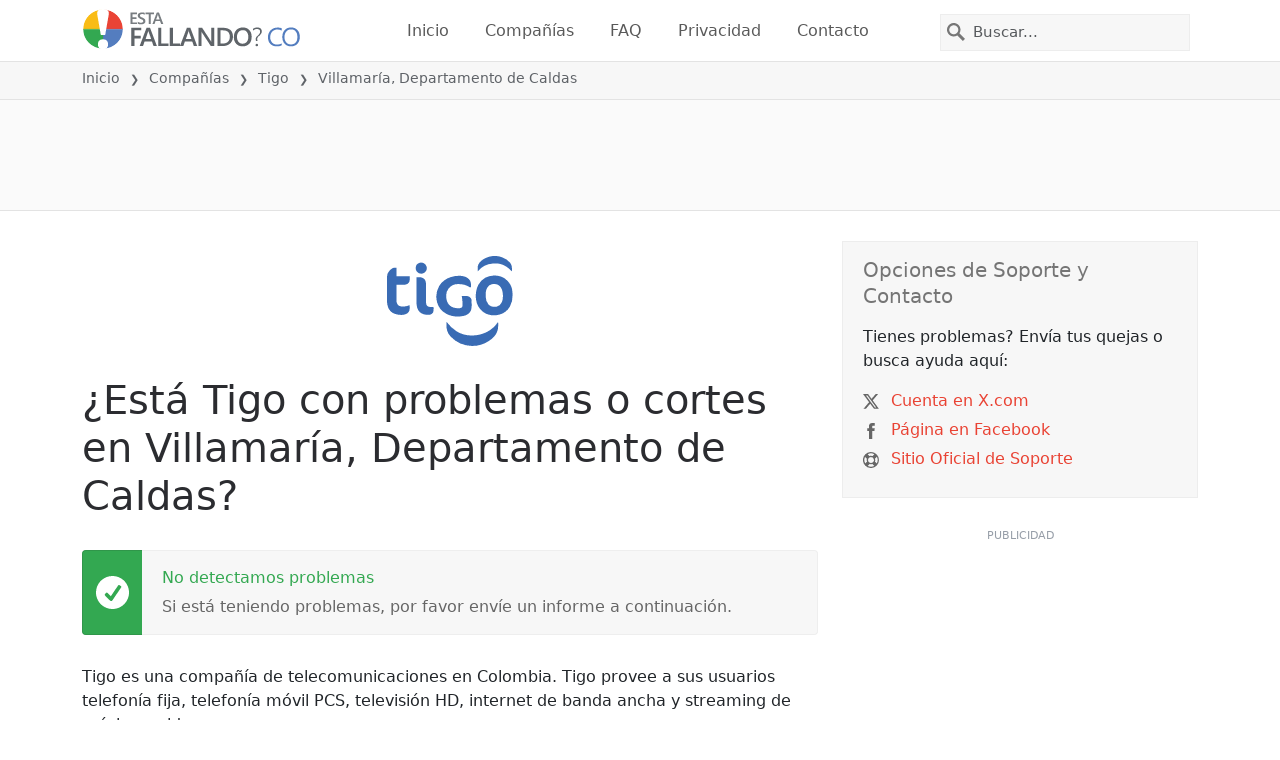

--- FILE ---
content_type: text/html; charset=utf-8
request_url: https://estafallando.co/problemas/tigo-colombia/3665975-villamaria-villamaria-departamento-de-caldas-colombia
body_size: 28598
content:
<!DOCTYPE html>
<html lang="es">
<head>
    <meta charset="utf-8" />
    <meta name="viewport" content="width=device-width, initial-scale=1.0" />
    <title>&#xBF;Tigo en Villamar&#xED;a, Departamento de Caldas est&#xE1; fallando o ca&#xED;do? &bull; &#xBF;Est&#xE1; Fallando? Colombia</title>
    <link rel="preconnect" href="//static.itsdcdn.com">

    
    <link rel="preload" fetchpriority="high" href="https://static.itsdcdn.com/js/problems.co.9a9b2b.min.js" as="script">

    <meta name="description" content="Interrupciones y cortes de Tigo en Villamar&#xED;a, Departamento de Caldas. Problemas con tu TV, tel&#xE9;fono m&#xF3;vil o internet ca&#xED;do? Descubre que es lo que sucede." />
    <meta name="generated" content="2026-01-20T02:25:50.4040063-05:00" />
    <meta property="og:site_name" content="&#xBF;Est&#xE1; Fallando? Colombia">
    <meta property="og:type" content="website">

        <meta name="twitter:image" content="https://itsdcdn.com/art/share8/es/202006091123/3665975/large/tigo-colombia.png">
        <meta property="og:image" content="https://itsdcdn.com/art/share8/es/202006091123/3665975/large/tigo-colombia.png">

    <meta name="robots" content="max-image-preview:large">
    <meta property="og:title" content="&#xBF;Tigo en Villamar&#xED;a, Departamento de Caldas est&#xE1; fallando o ca&#xED;do?">
    <meta property="og:description" content="Interrupciones y cortes de Tigo en Villamar&#xED;a, Departamento de Caldas. Problemas con tu TV, tel&#xE9;fono m&#xF3;vil o internet ca&#xED;do? Descubre que es lo que sucede.">
    <meta name="twitter:site" content="@EstaFallandoCO">
    <meta name="twitter:site:id" content="935371397685227520">
    <meta name="twitter:card" content="summary_large_image">
    <meta name="twitter:creator" content="@EstaFallandoCO">
    <meta name="twitter:title" content="&#xBF;Tigo en Villamar&#xED;a, Departamento de Caldas est&#xE1; fallando o ca&#xED;do?">
    <meta name="twitter:description" content="Interrupciones y cortes de Tigo en Villamar&#xED;a, Departamento de Caldas. Problemas con tu TV, tel&#xE9;fono m&#xF3;vil o internet ca&#xED;do? Descubre que es lo que sucede.">
    <meta name="twitter:domain" content="estafallando.co">

        <link rel="canonical" href="https://estafallando.co/problemas/tigo-colombia/3665975-villamaria-villamaria-departamento-de-caldas-colombia" />
        <meta property="og:url" content="https://estafallando.co/problemas/tigo-colombia/3665975-villamaria-villamaria-departamento-de-caldas-colombia">

    <link href="/opensearch.xml" rel="search" title="&#xBF;Est&#xE1; Fallando? Colombia" type="application/opensearchdescription+xml">
    <link rel="apple-touch-icon" sizes="180x180" href="/apple-touch-icon.png">
    <link rel="icon" type="image/png" sizes="32x32" href="/favicon-32x32.png">
    <link rel="icon" type="image/png" sizes="16x16" href="/favicon-16x16.png">
    <link rel="manifest" href="/site.webmanifest">
    <link rel="mask-icon" href="/safari-pinned-tab.svg" color="#5bbad5">
    <meta name="msapplication-TileColor" content="#da532c">
    <meta name="theme-color" content="#ffffff">

                <link rel="alternate" hreflang="es-co" href="https://estafallando.co/problemas/tigo-colombia/3665975-villamaria-villamaria-departamento-de-caldas-colombia" />
        <script async fetchpriority="low" src="https://www.googletagmanager.com/gtag/js?id=G-2F0R4HXR4N"></script>
        <script>window.dataLayer = window.dataLayer || []; function gtag() { dataLayer.push(arguments); }</script>
            <script id="admanager" fetchpriority="high" src="//securepubads.g.doubleclick.net/tag/js/gpt.js" async></script>
    
        <style type="text/css">.flag{display:inline-block}.flag-img{border-radius:22px;height:44px;vertical-align:bottom;width:44px}.flag-small{background-repeat:no-repeat;background-size:100%;border-radius:9px;display:inline-block;height:18px;margin-right:5px;vertical-align:bottom;width:18px}:root{--bs-blue:#0d6efd;--bs-indigo:#6610f2;--bs-purple:#6f42c1;--bs-pink:#d63384;--bs-red:#dc3545;--bs-orange:#fd7e14;--bs-yellow:#ffc107;--bs-green:#198754;--bs-teal:#20c997;--bs-cyan:#0dcaf0;--bs-black:#000;--bs-white:#fff;--bs-gray:#6c757d;--bs-gray-dark:#343a40;--bs-gray-100:#f8f9fa;--bs-gray-200:#e9ecef;--bs-gray-300:#dee2e6;--bs-gray-400:#ced4da;--bs-gray-500:#adb5bd;--bs-gray-600:#6c757d;--bs-gray-700:#495057;--bs-gray-800:#343a40;--bs-gray-900:#212529;--bs-primary:#e94334;--bs-secondary:#6c757d;--bs-success:#198754;--bs-info:#0dcaf0;--bs-warning:#ffc107;--bs-danger:#dc3545;--bs-light:#f8f9fa;--bs-dark:#212529;--bs-primary-rgb:233,67,52;--bs-secondary-rgb:108,117,125;--bs-success-rgb:25,135,84;--bs-info-rgb:13,202,240;--bs-warning-rgb:255,193,7;--bs-danger-rgb:220,53,69;--bs-light-rgb:248,249,250;--bs-dark-rgb:33,37,41;--bs-primary-text-emphasis:#5d1b15;--bs-secondary-text-emphasis:#2b2f32;--bs-success-text-emphasis:#0a3622;--bs-info-text-emphasis:#055160;--bs-warning-text-emphasis:#664d03;--bs-danger-text-emphasis:#58151c;--bs-light-text-emphasis:#495057;--bs-dark-text-emphasis:#495057;--bs-primary-bg-subtle:#fbd9d6;--bs-secondary-bg-subtle:#e2e3e5;--bs-success-bg-subtle:#d1e7dd;--bs-info-bg-subtle:#cff4fc;--bs-warning-bg-subtle:#fff3cd;--bs-danger-bg-subtle:#f8d7da;--bs-light-bg-subtle:#fcfcfd;--bs-dark-bg-subtle:#ced4da;--bs-primary-border-subtle:#f6b4ae;--bs-secondary-border-subtle:#c4c8cb;--bs-success-border-subtle:#a3cfbb;--bs-info-border-subtle:#9eeaf9;--bs-warning-border-subtle:#ffe69c;--bs-danger-border-subtle:#f1aeb5;--bs-light-border-subtle:#e9ecef;--bs-dark-border-subtle:#adb5bd;--bs-white-rgb:255,255,255;--bs-black-rgb:0,0,0;--bs-font-sans-serif:system-ui,-apple-system,"Segoe UI",Roboto,"Helvetica Neue","Noto Sans","Liberation Sans",Arial,sans-serif,"Apple Color Emoji","Segoe UI Emoji","Segoe UI Symbol","Noto Color Emoji";--bs-font-monospace:SFMono-Regular,Menlo,Monaco,Consolas,"Liberation Mono","Courier New",monospace;--bs-gradient:linear-gradient(180deg,hsla(0,0%,100%,.15),hsla(0,0%,100%,0));--bs-body-font-family:var(--bs-font-sans-serif);--bs-body-font-size:1rem;--bs-body-font-weight:400;--bs-body-line-height:1.5;--bs-body-color:#212529;--bs-body-color-rgb:33,37,41;--bs-body-bg:#fff;--bs-body-bg-rgb:255,255,255;--bs-emphasis-color:#000;--bs-emphasis-color-rgb:0,0,0;--bs-secondary-color:rgba(33,37,41,.75);--bs-secondary-color-rgb:33,37,41;--bs-secondary-bg:#e9ecef;--bs-secondary-bg-rgb:233,236,239;--bs-tertiary-color:rgba(33,37,41,.5);--bs-tertiary-color-rgb:33,37,41;--bs-tertiary-bg:#f8f9fa;--bs-tertiary-bg-rgb:248,249,250;--bs-heading-color:inherit;--bs-link-color:#e94334;--bs-link-color-rgb:233,67,52;--bs-link-decoration:underline;--bs-link-hover-color:#ba362a;--bs-link-hover-color-rgb:186,54,42;--bs-code-color:#d63384;--bs-highlight-color:#212529;--bs-highlight-bg:#fff3cd;--bs-border-width:1px;--bs-border-style:solid;--bs-border-color:#dee2e6;--bs-border-color-translucent:rgba(0,0,0,.175);--bs-border-radius:0.375rem;--bs-border-radius-sm:0.25rem;--bs-border-radius-lg:0.5rem;--bs-border-radius-xl:1rem;--bs-border-radius-xxl:2rem;--bs-border-radius-2xl:var(--bs-border-radius-xxl);--bs-border-radius-pill:50rem;--bs-box-shadow:0 0.5rem 1rem rgba(0,0,0,.15);--bs-box-shadow-sm:0 0.125rem 0.25rem rgba(0,0,0,.075);--bs-box-shadow-lg:0 1rem 3rem rgba(0,0,0,.175);--bs-box-shadow-inset:inset 0 1px 2px rgba(0,0,0,.075);--bs-focus-ring-width:0.25rem;--bs-focus-ring-opacity:0.25;--bs-focus-ring-color:rgba(233,67,52,.25);--bs-form-valid-color:#198754;--bs-form-valid-border-color:#198754;--bs-form-invalid-color:#dc3545;--bs-form-invalid-border-color:#dc3545}*,:after,:before{box-sizing:border-box}@media(prefers-reduced-motion:no-preference){:root{scroll-behavior:smooth}}body{background-color:var(--bs-body-bg);color:var(--bs-body-color);font-family:var(--bs-body-font-family);font-size:var(--bs-body-font-size);font-weight:var(--bs-body-font-weight);line-height:var(--bs-body-line-height);margin:0;text-align:var(--bs-body-text-align);-webkit-text-size-adjust:100%;-webkit-tap-highlight-color:rgba(0,0,0,0)}h1,h2,h3,h4,h5{color:var(--bs-heading-color);font-weight:500;line-height:1.2;margin-bottom:.5rem;margin-top:0}h1{font-size:calc(1.375rem + 1.5vw)}@media(min-width:1200px){h1{font-size:2.5rem}}h2{font-size:calc(1.325rem + .9vw)}@media(min-width:1200px){h2{font-size:2rem}}h3{font-size:calc(1.3rem + .6vw)}@media(min-width:1200px){h3{font-size:1.75rem}}h4{font-size:calc(1.275rem + .3vw)}@media(min-width:1200px){h4{font-size:1.5rem}}h5{font-size:1.25rem}p{margin-bottom:1rem;margin-top:0}ol,ul{padding-left:2rem}ol,ul{margin-bottom:1rem;margin-top:0}ol ol,ol ul,ul ol,ul ul{margin-bottom:0}strong{font-weight:bolder}a{color:rgba(var(--bs-link-color-rgb),var(--bs-link-opacity,1));text-decoration:underline}a:hover{--bs-link-color-rgb:var(--bs-link-hover-color-rgb)}a:not([href]):not([class]),a:not([href]):not([class]):hover{color:inherit;text-decoration:none}img,svg{vertical-align:middle}table{border-collapse:collapse;caption-side:bottom}th{text-align:inherit;text-align:-webkit-match-parent}tbody,td,th,thead,tr{border:0 solid;border-color:inherit}button{border-radius:0}button:focus:not(:focus-visible){outline:0}button,input,select{font-family:inherit;font-size:inherit;line-height:inherit;margin:0}button,select{text-transform:none}[role=button]{cursor:pointer}select{word-wrap:normal}select:disabled{opacity:1}[type=button],button{-webkit-appearance:button}[type=button]:not(:disabled),button:not(:disabled){cursor:pointer}::-moz-focus-inner{border-style:none;padding:0}::-webkit-datetime-edit-day-field,::-webkit-datetime-edit-fields-wrapper,::-webkit-datetime-edit-hour-field,::-webkit-datetime-edit-minute,::-webkit-datetime-edit-month-field,::-webkit-datetime-edit-text,::-webkit-datetime-edit-year-field{padding:0}::-webkit-inner-spin-button{height:auto}[type=search]{-webkit-appearance:textfield;outline-offset:-2px}[type=search]::-webkit-search-cancel-button{cursor:pointer;filter:grayscale(1)}::-webkit-search-decoration{-webkit-appearance:none}::-webkit-color-swatch-wrapper{padding:0}::file-selector-button{-webkit-appearance:button;font:inherit}.list-unstyled{list-style:none;padding-left:0}.container{--bs-gutter-x:1.5rem;--bs-gutter-y:0;margin-left:auto;margin-right:auto;padding-left:calc(var(--bs-gutter-x)*.5);padding-right:calc(var(--bs-gutter-x)*.5);width:100%}@media(min-width:576px){.container{max-width:540px}}@media(min-width:768px){.container{max-width:720px}}@media(min-width:992px){.container{max-width:960px}}@media(min-width:1200px){.container{max-width:1140px}}@media(min-width:1400px){.container{max-width:1320px}}:root{--bs-breakpoint-xs:0;--bs-breakpoint-sm:576px;--bs-breakpoint-md:768px;--bs-breakpoint-lg:992px;--bs-breakpoint-xl:1200px;--bs-breakpoint-xxl:1400px}.row{--bs-gutter-x:1.5rem;--bs-gutter-y:0;display:flex;flex-wrap:wrap;margin-left:calc(var(--bs-gutter-x)*-.5);margin-right:calc(var(--bs-gutter-x)*-.5);margin-top:calc(var(--bs-gutter-y)*-1)}.row>*{flex-shrink:0;margin-top:var(--bs-gutter-y);max-width:100%;padding-left:calc(var(--bs-gutter-x)*.5);padding-right:calc(var(--bs-gutter-x)*.5);width:100%}.col-6{flex:0 0 auto;width:50%}.col-12{flex:0 0 auto;width:100%}@media(min-width:576px){.col-sm-3{flex:0 0 auto;width:25%}.col-sm-6{flex:0 0 auto;width:50%}.col-sm-12{flex:0 0 auto;width:100%}}@media(min-width:768px){.col-md-2{flex:0 0 auto;width:16.66666667%}.col-md-3{flex:0 0 auto;width:25%}.col-md-5{flex:0 0 auto;width:41.66666667%}.col-md-6{flex:0 0 auto;width:50%}.col-md-12{flex:0 0 auto;width:100%}}@media(min-width:992px){.col-lg-4{flex:0 0 auto;width:33.33333333%}.col-lg-8{flex:0 0 auto;width:66.66666667%}}.form-control{appearance:none;background-clip:padding-box;background-color:var(--bs-body-bg);border:var(--bs-border-width) solid var(--bs-border-color);border-radius:0;color:var(--bs-body-color);display:block;font-size:1rem;font-weight:400;line-height:1.5;padding:.375rem .75rem;transition:border-color .15s ease-in-out,box-shadow .15s ease-in-out;width:100%}@media(prefers-reduced-motion:reduce){.form-control{transition:none}}.form-control:focus{background-color:var(--bs-body-bg);border-color:#f4a19a;box-shadow:0 0 0 .25rem rgba(233,67,52,.25);color:var(--bs-body-color);outline:0}.form-control::-webkit-date-and-time-value{height:1.5em;margin:0;min-width:85px}.form-control::-webkit-datetime-edit{display:block;padding:0}.form-control::placeholder{color:var(--bs-secondary-color);opacity:1}.form-control:disabled{background-color:var(--bs-secondary-bg);opacity:1}.form-control::file-selector-button{background-color:var(--bs-tertiary-bg);border:0 solid;border-color:inherit;border-inline-end-width:var(--bs-border-width);border-radius:0;color:var(--bs-body-color);margin:-.375rem -.75rem;margin-inline-end:.75rem;padding:.375rem .75rem;pointer-events:none;transition:color .15s ease-in-out,background-color .15s ease-in-out,border-color .15s ease-in-out,box-shadow .15s ease-in-out}@media(prefers-reduced-motion:reduce){.form-control::file-selector-button{transition:none}}.form-control:hover:not(:disabled):not([readonly])::file-selector-button{background-color:var(--bs-secondary-bg)}.btn{--bs-btn-padding-x:0.75rem;--bs-btn-padding-y:0.375rem;--bs-btn-font-family: ;--bs-btn-font-size:1rem;--bs-btn-font-weight:400;--bs-btn-line-height:1.5;--bs-btn-color:var(--bs-body-color);--bs-btn-bg:transparent;--bs-btn-border-width:var(--bs-border-width);--bs-btn-border-color:transparent;--bs-btn-border-radius:var(--bs-border-radius);--bs-btn-hover-border-color:transparent;--bs-btn-box-shadow:inset 0 1px 0 hsla(0,0%,100%,.15),0 1px 1px rgba(0,0,0,.075);--bs-btn-disabled-opacity:0.65;--bs-btn-focus-box-shadow:0 0 0 0.25rem rgba(var(--bs-btn-focus-shadow-rgb),.5);background-color:var(--bs-btn-bg);border:var(--bs-btn-border-width) solid var(--bs-btn-border-color);color:var(--bs-btn-color);cursor:pointer;display:inline-block;font-family:var(--bs-btn-font-family);font-size:var(--bs-btn-font-size);font-weight:var(--bs-btn-font-weight);line-height:var(--bs-btn-line-height);padding:var(--bs-btn-padding-y) var(--bs-btn-padding-x);text-align:center;text-decoration:none;transition:color .15s ease-in-out,background-color .15s ease-in-out,border-color .15s ease-in-out,box-shadow .15s ease-in-out;user-select:none;vertical-align:middle}@media(prefers-reduced-motion:reduce){.btn{transition:none}}.btn:hover{background-color:var(--bs-btn-hover-bg);border-color:var(--bs-btn-hover-border-color);color:var(--bs-btn-hover-color)}.btn:focus-visible{background-color:var(--bs-btn-hover-bg);border-color:var(--bs-btn-hover-border-color);box-shadow:var(--bs-btn-focus-box-shadow);color:var(--bs-btn-hover-color);outline:0}.btn.show,.btn:first-child:active,:not(.btn-check)+.btn:active{background-color:var(--bs-btn-active-bg);border-color:var(--bs-btn-active-border-color);color:var(--bs-btn-active-color)}.btn.show:focus-visible,.btn:first-child:active:focus-visible,:not(.btn-check)+.btn:active:focus-visible{box-shadow:var(--bs-btn-focus-box-shadow)}.btn:disabled{background-color:var(--bs-btn-disabled-bg);border-color:var(--bs-btn-disabled-border-color);color:var(--bs-btn-disabled-color);opacity:var(--bs-btn-disabled-opacity);pointer-events:none}.fade{transition:opacity .15s linear}@media(prefers-reduced-motion:reduce){.fade{transition:none}}.fade:not(.show){opacity:0}.collapse:not(.show){display:none}.collapsing{height:0;overflow:hidden;transition:height .35s ease}@media(prefers-reduced-motion:reduce){.collapsing{transition:none}}.collapsing.collapse-horizontal{height:auto;transition:width .35s ease;width:0}@media(prefers-reduced-motion:reduce){.collapsing.collapse-horizontal{transition:none}}.nav-link{background:none;border:0;color:var(--bs-nav-link-color);display:block;font-size:var(--bs-nav-link-font-size);font-weight:var(--bs-nav-link-font-weight);padding:var(--bs-nav-link-padding-y) var(--bs-nav-link-padding-x);text-decoration:none;transition:color .15s ease-in-out,background-color .15s ease-in-out,border-color .15s ease-in-out}@media(prefers-reduced-motion:reduce){.nav-link{transition:none}}.nav-link:focus,.nav-link:hover{color:var(--bs-nav-link-hover-color)}.nav-link:focus-visible{box-shadow:0 0 0 .25rem rgba(233,67,52,.25);outline:0}.nav-link:disabled{color:var(--bs-nav-link-disabled-color);cursor:default;pointer-events:none}.navbar{--bs-navbar-padding-x:0;--bs-navbar-padding-y:0.5rem;--bs-navbar-color:rgba(var(--bs-emphasis-color-rgb),0.65);--bs-navbar-hover-color:rgba(var(--bs-emphasis-color-rgb),0.8);--bs-navbar-disabled-color:rgba(var(--bs-emphasis-color-rgb),0.3);--bs-navbar-active-color:rgba(var(--bs-emphasis-color-rgb),1);--bs-navbar-brand-padding-y:0.3125rem;--bs-navbar-brand-margin-end:1rem;--bs-navbar-brand-font-size:1.25rem;--bs-navbar-brand-color:rgba(var(--bs-emphasis-color-rgb),1);--bs-navbar-brand-hover-color:rgba(var(--bs-emphasis-color-rgb),1);--bs-navbar-nav-link-padding-x:0.5rem;--bs-navbar-toggler-padding-y:0.25rem;--bs-navbar-toggler-padding-x:0.75rem;--bs-navbar-toggler-font-size:1.25rem;--bs-navbar-toggler-icon-bg:url("data:image/svg+xml;charset=utf-8,%3Csvg xmlns='http://www.w3.org/2000/svg' viewBox='0 0 30 30'%3E%3Cpath stroke='rgba(33, 37, 41, 0.75)' stroke-linecap='round' stroke-miterlimit='10' stroke-width='2' d='M4 7h22M4 15h22M4 23h22'/%3E%3C/svg%3E");--bs-navbar-toggler-border-color:rgba(var(--bs-emphasis-color-rgb),0.15);--bs-navbar-toggler-border-radius:var(--bs-border-radius);--bs-navbar-toggler-focus-width:0.25rem;--bs-navbar-toggler-transition:box-shadow 0.15s ease-in-out;align-items:center;display:flex;flex-wrap:wrap;justify-content:space-between;padding:var(--bs-navbar-padding-y) var(--bs-navbar-padding-x);position:relative}.navbar>.container{align-items:center;display:flex;flex-wrap:inherit;justify-content:space-between}.navbar-brand{color:var(--bs-navbar-brand-color);font-size:var(--bs-navbar-brand-font-size);margin-right:var(--bs-navbar-brand-margin-end);padding-bottom:var(--bs-navbar-brand-padding-y);padding-top:var(--bs-navbar-brand-padding-y);text-decoration:none;white-space:nowrap}.navbar-brand:focus,.navbar-brand:hover{color:var(--bs-navbar-brand-hover-color)}.navbar-nav{--bs-nav-link-padding-x:0;--bs-nav-link-padding-y:0.5rem;--bs-nav-link-font-weight: ;--bs-nav-link-color:var(--bs-navbar-color);--bs-nav-link-hover-color:var(--bs-navbar-hover-color);--bs-nav-link-disabled-color:var(--bs-navbar-disabled-color);display:flex;flex-direction:column;list-style:none;margin-bottom:0;padding-left:0}.navbar-nav .nav-link.show{color:var(--bs-navbar-active-color)}.navbar-text{color:var(--bs-navbar-color);padding-bottom:.5rem;padding-top:.5rem}.navbar-text a,.navbar-text a:focus,.navbar-text a:hover{color:var(--bs-navbar-active-color)}.navbar-collapse{align-items:center;flex-basis:100%;flex-grow:1}.navbar-toggler{background-color:transparent;border:var(--bs-border-width) solid var(--bs-navbar-toggler-border-color);color:var(--bs-navbar-color);font-size:var(--bs-navbar-toggler-font-size);line-height:1;padding:var(--bs-navbar-toggler-padding-y) var(--bs-navbar-toggler-padding-x);transition:var(--bs-navbar-toggler-transition)}@media(prefers-reduced-motion:reduce){.navbar-toggler{transition:none}}.navbar-toggler:hover{text-decoration:none}.navbar-toggler:focus{box-shadow:0 0 0 var(--bs-navbar-toggler-focus-width);outline:0;text-decoration:none}.navbar-toggler-icon{background-image:var(--bs-navbar-toggler-icon-bg);background-position:50%;background-repeat:no-repeat;background-size:100%;display:inline-block;height:1.5em;vertical-align:middle;width:1.5em}.navbar-nav-scroll{max-height:var(--bs-scroll-height,75vh);overflow-y:auto}@media(min-width:576px){.navbar-expand-sm{flex-wrap:nowrap;justify-content:flex-start}.navbar-expand-sm .navbar-nav{flex-direction:row}.navbar-expand-sm .navbar-nav .nav-link{padding-left:var(--bs-navbar-nav-link-padding-x);padding-right:var(--bs-navbar-nav-link-padding-x)}.navbar-expand-sm .navbar-nav-scroll{overflow:visible}.navbar-expand-sm .navbar-collapse{display:flex!important;flex-basis:auto}.navbar-expand-sm .navbar-toggler{display:none}.navbar-expand-sm .offcanvas{background-color:transparent!important;border:0!important;flex-grow:1;height:auto!important;position:static;transform:none!important;transition:none;visibility:visible!important;width:auto!important;z-index:auto}.navbar-expand-sm .offcanvas .offcanvas-header{display:none}.navbar-expand-sm .offcanvas .offcanvas-body{display:flex;flex-grow:0;overflow-y:visible;padding:0}}@media(min-width:768px){.navbar-expand-md{flex-wrap:nowrap;justify-content:flex-start}.navbar-expand-md .navbar-nav{flex-direction:row}.navbar-expand-md .navbar-nav .nav-link{padding-left:var(--bs-navbar-nav-link-padding-x);padding-right:var(--bs-navbar-nav-link-padding-x)}.navbar-expand-md .navbar-nav-scroll{overflow:visible}.navbar-expand-md .navbar-collapse{display:flex!important;flex-basis:auto}.navbar-expand-md .navbar-toggler{display:none}.navbar-expand-md .offcanvas{background-color:transparent!important;border:0!important;flex-grow:1;height:auto!important;position:static;transform:none!important;transition:none;visibility:visible!important;width:auto!important;z-index:auto}.navbar-expand-md .offcanvas .offcanvas-header{display:none}.navbar-expand-md .offcanvas .offcanvas-body{display:flex;flex-grow:0;overflow-y:visible;padding:0}}@media(min-width:992px){.navbar-expand-lg{flex-wrap:nowrap;justify-content:flex-start}.navbar-expand-lg .navbar-nav{flex-direction:row}.navbar-expand-lg .navbar-nav .nav-link{padding-left:var(--bs-navbar-nav-link-padding-x);padding-right:var(--bs-navbar-nav-link-padding-x)}.navbar-expand-lg .navbar-nav-scroll{overflow:visible}.navbar-expand-lg .navbar-collapse{display:flex!important;flex-basis:auto}.navbar-expand-lg .navbar-toggler{display:none}.navbar-expand-lg .offcanvas{background-color:transparent!important;border:0!important;flex-grow:1;height:auto!important;position:static;transform:none!important;transition:none;visibility:visible!important;width:auto!important;z-index:auto}.navbar-expand-lg .offcanvas .offcanvas-header{display:none}.navbar-expand-lg .offcanvas .offcanvas-body{display:flex;flex-grow:0;overflow-y:visible;padding:0}}@media(min-width:1200px){.navbar-expand-xl{flex-wrap:nowrap;justify-content:flex-start}.navbar-expand-xl .navbar-nav{flex-direction:row}.navbar-expand-xl .navbar-nav .nav-link{padding-left:var(--bs-navbar-nav-link-padding-x);padding-right:var(--bs-navbar-nav-link-padding-x)}.navbar-expand-xl .navbar-nav-scroll{overflow:visible}.navbar-expand-xl .navbar-collapse{display:flex!important;flex-basis:auto}.navbar-expand-xl .navbar-toggler{display:none}.navbar-expand-xl .offcanvas{background-color:transparent!important;border:0!important;flex-grow:1;height:auto!important;position:static;transform:none!important;transition:none;visibility:visible!important;width:auto!important;z-index:auto}.navbar-expand-xl .offcanvas .offcanvas-header{display:none}.navbar-expand-xl .offcanvas .offcanvas-body{display:flex;flex-grow:0;overflow-y:visible;padding:0}}@media(min-width:1400px){.navbar-expand-xxl{flex-wrap:nowrap;justify-content:flex-start}.navbar-expand-xxl .navbar-nav{flex-direction:row}.navbar-expand-xxl .navbar-nav .nav-link{padding-left:var(--bs-navbar-nav-link-padding-x);padding-right:var(--bs-navbar-nav-link-padding-x)}.navbar-expand-xxl .navbar-nav-scroll{overflow:visible}.navbar-expand-xxl .navbar-collapse{display:flex!important;flex-basis:auto}.navbar-expand-xxl .navbar-toggler{display:none}.navbar-expand-xxl .offcanvas{background-color:transparent!important;border:0!important;flex-grow:1;height:auto!important;position:static;transform:none!important;transition:none;visibility:visible!important;width:auto!important;z-index:auto}.navbar-expand-xxl .offcanvas .offcanvas-header{display:none}.navbar-expand-xxl .offcanvas .offcanvas-body{display:flex;flex-grow:0;overflow-y:visible;padding:0}}.navbar-expand{flex-wrap:nowrap;justify-content:flex-start}.navbar-expand .navbar-nav{flex-direction:row}.navbar-expand .navbar-nav .nav-link{padding-left:var(--bs-navbar-nav-link-padding-x);padding-right:var(--bs-navbar-nav-link-padding-x)}.navbar-expand .navbar-nav-scroll{overflow:visible}.navbar-expand .navbar-collapse{display:flex!important;flex-basis:auto}.navbar-expand .navbar-toggler{display:none}.navbar-expand .offcanvas{background-color:transparent!important;border:0!important;flex-grow:1;height:auto!important;position:static;transform:none!important;transition:none;visibility:visible!important;width:auto!important;z-index:auto}.navbar-expand .offcanvas .offcanvas-header{display:none}.navbar-expand .offcanvas .offcanvas-body{display:flex;flex-grow:0;overflow-y:visible;padding:0}.navbar-dark{--bs-navbar-color:hsla(0,0%,100%,.55);--bs-navbar-hover-color:hsla(0,0%,100%,.75);--bs-navbar-disabled-color:hsla(0,0%,100%,.25);--bs-navbar-active-color:#fff;--bs-navbar-brand-color:#fff;--bs-navbar-brand-hover-color:#fff;--bs-navbar-toggler-border-color:hsla(0,0%,100%,.1);--bs-navbar-toggler-icon-bg:url("data:image/svg+xml;charset=utf-8,%3Csvg xmlns='http://www.w3.org/2000/svg' viewBox='0 0 30 30'%3E%3Cpath stroke='rgba(255, 255, 255, 0.55)' stroke-linecap='round' stroke-miterlimit='10' stroke-width='2' d='M4 7h22M4 15h22M4 23h22'/%3E%3C/svg%3E")}@keyframes progress-bar-stripes{0%{background-position-x:var(--bs-progress-height)}}.btn-close{--bs-btn-close-color:#000;--bs-btn-close-bg:url("data:image/svg+xml;charset=utf-8,%3Csvg xmlns='http://www.w3.org/2000/svg' viewBox='0 0 16 16'%3E%3Cpath d='M.293.293a1 1 0 0 1 1.414 0L8 6.586 14.293.293a1 1 0 1 1 1.414 1.414L9.414 8l6.293 6.293a1 1 0 0 1-1.414 1.414L8 9.414l-6.293 6.293a1 1 0 0 1-1.414-1.414L6.586 8 .293 1.707a1 1 0 0 1 0-1.414'/%3E%3C/svg%3E");--bs-btn-close-opacity:0.5;--bs-btn-close-hover-opacity:0.75;--bs-btn-close-focus-shadow:0 0 0 0.25rem rgba(233,67,52,.25);--bs-btn-close-focus-opacity:1;--bs-btn-close-disabled-opacity:0.25;background:transparent var(--bs-btn-close-bg) center/1em auto no-repeat;border:0;box-sizing:content-box;filter:var(--bs-btn-close-filter);height:1em;opacity:var(--bs-btn-close-opacity);padding:.25em;width:1em}.btn-close,.btn-close:hover{color:var(--bs-btn-close-color)}.btn-close:hover{opacity:var(--bs-btn-close-hover-opacity);text-decoration:none}.btn-close:focus{box-shadow:var(--bs-btn-close-focus-shadow);opacity:var(--bs-btn-close-focus-opacity);outline:0}.btn-close:disabled{opacity:var(--bs-btn-close-disabled-opacity);pointer-events:none;user-select:none}:root{--bs-btn-close-filter: }.modal{--bs-modal-zindex:1055;--bs-modal-width:500px;--bs-modal-padding:1rem;--bs-modal-margin:0.5rem;--bs-modal-color:var(--bs-body-color);--bs-modal-bg:var(--bs-body-bg);--bs-modal-border-color:var(--bs-border-color-translucent);--bs-modal-border-width:var(--bs-border-width);--bs-modal-border-radius:var(--bs-border-radius-lg);--bs-modal-box-shadow:var(--bs-box-shadow-sm);--bs-modal-inner-border-radius:calc(var(--bs-border-radius-lg) - var(--bs-border-width));--bs-modal-header-padding-x:1rem;--bs-modal-header-padding-y:1rem;--bs-modal-header-padding:1rem 1rem;--bs-modal-header-border-color:var(--bs-border-color);--bs-modal-header-border-width:var(--bs-border-width);--bs-modal-title-line-height:1.5;--bs-modal-footer-gap:0.5rem;--bs-modal-footer-bg: ;--bs-modal-footer-border-color:var(--bs-border-color);--bs-modal-footer-border-width:var(--bs-border-width);display:none;height:100%;left:0;outline:0;overflow-x:hidden;overflow-y:auto;position:fixed;top:0;width:100%;z-index:var(--bs-modal-zindex)}.modal-dialog{margin:var(--bs-modal-margin);pointer-events:none;position:relative;width:auto}.modal.fade .modal-dialog{transform:translateY(-50px);transition:transform .3s ease-out}@media(prefers-reduced-motion:reduce){.modal.fade .modal-dialog{transition:none}}.modal.show .modal-dialog{transform:none}.modal.modal-static .modal-dialog{transform:scale(1.02)}.modal-dialog-scrollable{height:calc(100% - var(--bs-modal-margin)*2)}.modal-dialog-scrollable .modal-content{max-height:100%;overflow:hidden}.modal-dialog-scrollable .modal-body{overflow-y:auto}.modal-dialog-centered{align-items:center;display:flex;min-height:calc(100% - var(--bs-modal-margin)*2)}.modal-content{background-clip:padding-box;background-color:var(--bs-modal-bg);border:var(--bs-modal-border-width) solid var(--bs-modal-border-color);color:var(--bs-modal-color);display:flex;flex-direction:column;outline:0;pointer-events:auto;position:relative;width:100%}.modal-backdrop{--bs-backdrop-zindex:1050;--bs-backdrop-bg:#000;--bs-backdrop-opacity:0.5;background-color:var(--bs-backdrop-bg);height:100vh;left:0;position:fixed;top:0;width:100vw;z-index:var(--bs-backdrop-zindex)}.modal-backdrop.fade{opacity:0}.modal-backdrop.show{opacity:var(--bs-backdrop-opacity)}.modal-header{align-items:center;border-bottom:var(--bs-modal-header-border-width) solid var(--bs-modal-header-border-color);display:flex;flex-shrink:0;padding:var(--bs-modal-header-padding)}.modal-header .btn-close{margin-bottom:calc(var(--bs-modal-header-padding-y)*-.5);margin-left:auto;margin-right:calc(var(--bs-modal-header-padding-x)*-.5);margin-top:calc(var(--bs-modal-header-padding-y)*-.5);padding:calc(var(--bs-modal-header-padding-y)*.5) calc(var(--bs-modal-header-padding-x)*.5)}.modal-title{line-height:var(--bs-modal-title-line-height);margin-bottom:0}.modal-body{flex:1 1 auto;padding:var(--bs-modal-padding);position:relative}.modal-footer{align-items:center;background-color:var(--bs-modal-footer-bg);border-top:var(--bs-modal-footer-border-width) solid var(--bs-modal-footer-border-color);display:flex;flex-shrink:0;flex-wrap:wrap;justify-content:flex-end;padding:calc(var(--bs-modal-padding) - var(--bs-modal-footer-gap)*.5)}.modal-footer>*{margin:calc(var(--bs-modal-footer-gap)*.5)}@media(min-width:576px){.modal{--bs-modal-margin:1.75rem;--bs-modal-box-shadow:var(--bs-box-shadow)}.modal-dialog{margin-left:auto;margin-right:auto;max-width:var(--bs-modal-width)}.modal-sm{--bs-modal-width:300px}}@media(min-width:992px){.modal-lg,.modal-xl{--bs-modal-width:800px}}@media(min-width:1200px){.modal-xl{--bs-modal-width:1140px}}.modal-fullscreen{height:100%;margin:0;max-width:none;width:100vw}.modal-fullscreen .modal-content{border:0;height:100%}.modal-fullscreen .modal-body{overflow-y:auto}@media(max-width:575.98px){.modal-fullscreen-sm-down{height:100%;margin:0;max-width:none;width:100vw}.modal-fullscreen-sm-down .modal-content{border:0;height:100%}.modal-fullscreen-sm-down .modal-body{overflow-y:auto}}@media(max-width:767.98px){.modal-fullscreen-md-down{height:100%;margin:0;max-width:none;width:100vw}.modal-fullscreen-md-down .modal-content{border:0;height:100%}.modal-fullscreen-md-down .modal-body{overflow-y:auto}}@media(max-width:991.98px){.modal-fullscreen-lg-down{height:100%;margin:0;max-width:none;width:100vw}.modal-fullscreen-lg-down .modal-content{border:0;height:100%}.modal-fullscreen-lg-down .modal-body{overflow-y:auto}}@media(max-width:1199.98px){.modal-fullscreen-xl-down{height:100%;margin:0;max-width:none;width:100vw}.modal-fullscreen-xl-down .modal-content{border:0;height:100%}.modal-fullscreen-xl-down .modal-body{overflow-y:auto}}@media(max-width:1399.98px){.modal-fullscreen-xxl-down{height:100%;margin:0;max-width:none;width:100vw}.modal-fullscreen-xxl-down .modal-content{border:0;height:100%}.modal-fullscreen-xxl-down .modal-body{overflow-y:auto}}:root{--bs-carousel-indicator-active-bg:#fff;--bs-carousel-caption-color:#fff;--bs-carousel-control-icon-filter: }@keyframes spinner-border{to{transform:rotate(1turn)}}@keyframes spinner-grow{0%{transform:scale(0)}50%{opacity:1;transform:none}}.offcanvas,.offcanvas-lg,.offcanvas-md,.offcanvas-sm,.offcanvas-xl,.offcanvas-xxl{--bs-offcanvas-zindex:1045;--bs-offcanvas-width:400px;--bs-offcanvas-height:30vh;--bs-offcanvas-padding-x:1rem;--bs-offcanvas-padding-y:1rem;--bs-offcanvas-color:var(--bs-body-color);--bs-offcanvas-bg:var(--bs-body-bg);--bs-offcanvas-border-width:var(--bs-border-width);--bs-offcanvas-border-color:var(--bs-border-color-translucent);--bs-offcanvas-box-shadow:var(--bs-box-shadow-sm);--bs-offcanvas-transition:transform 0.3s ease-in-out;--bs-offcanvas-title-line-height:1.5}@media(max-width:575.98px){.offcanvas-sm{background-clip:padding-box;background-color:var(--bs-offcanvas-bg);bottom:0;color:var(--bs-offcanvas-color);display:flex;flex-direction:column;max-width:100%;outline:0;position:fixed;transition:var(--bs-offcanvas-transition);visibility:hidden;z-index:var(--bs-offcanvas-zindex)}}@media(max-width:575.98px)and (prefers-reduced-motion:reduce){.offcanvas-sm{transition:none}}@media(max-width:575.98px){.offcanvas-sm.offcanvas-start{border-right:var(--bs-offcanvas-border-width) solid var(--bs-offcanvas-border-color);left:0;top:0;transform:translateX(-100%);width:var(--bs-offcanvas-width)}.offcanvas-sm.offcanvas-end{border-left:var(--bs-offcanvas-border-width) solid var(--bs-offcanvas-border-color);right:0;top:0;transform:translateX(100%);width:var(--bs-offcanvas-width)}.offcanvas-sm.offcanvas-top{border-bottom:var(--bs-offcanvas-border-width) solid var(--bs-offcanvas-border-color);top:0;transform:translateY(-100%)}.offcanvas-sm.offcanvas-bottom,.offcanvas-sm.offcanvas-top{height:var(--bs-offcanvas-height);left:0;max-height:100%;right:0}.offcanvas-sm.offcanvas-bottom{border-top:var(--bs-offcanvas-border-width) solid var(--bs-offcanvas-border-color);transform:translateY(100%)}.offcanvas-sm.show:not(.hiding),.offcanvas-sm.showing{transform:none}.offcanvas-sm.show,.offcanvas-sm.showing{visibility:visible}}@media(min-width:576px){.offcanvas-sm{--bs-offcanvas-height:auto;--bs-offcanvas-border-width:0;background-color:transparent!important}.offcanvas-sm .offcanvas-header{display:none}.offcanvas-sm .offcanvas-body{background-color:transparent!important;display:flex;flex-grow:0;overflow-y:visible;padding:0}}@media(max-width:767.98px){.offcanvas-md{background-clip:padding-box;background-color:var(--bs-offcanvas-bg);bottom:0;color:var(--bs-offcanvas-color);display:flex;flex-direction:column;max-width:100%;outline:0;position:fixed;transition:var(--bs-offcanvas-transition);visibility:hidden;z-index:var(--bs-offcanvas-zindex)}}@media(max-width:767.98px)and (prefers-reduced-motion:reduce){.offcanvas-md{transition:none}}@media(max-width:767.98px){.offcanvas-md.offcanvas-start{border-right:var(--bs-offcanvas-border-width) solid var(--bs-offcanvas-border-color);left:0;top:0;transform:translateX(-100%);width:var(--bs-offcanvas-width)}.offcanvas-md.offcanvas-end{border-left:var(--bs-offcanvas-border-width) solid var(--bs-offcanvas-border-color);right:0;top:0;transform:translateX(100%);width:var(--bs-offcanvas-width)}.offcanvas-md.offcanvas-top{border-bottom:var(--bs-offcanvas-border-width) solid var(--bs-offcanvas-border-color);top:0;transform:translateY(-100%)}.offcanvas-md.offcanvas-bottom,.offcanvas-md.offcanvas-top{height:var(--bs-offcanvas-height);left:0;max-height:100%;right:0}.offcanvas-md.offcanvas-bottom{border-top:var(--bs-offcanvas-border-width) solid var(--bs-offcanvas-border-color);transform:translateY(100%)}.offcanvas-md.show:not(.hiding),.offcanvas-md.showing{transform:none}.offcanvas-md.show,.offcanvas-md.showing{visibility:visible}}@media(min-width:768px){.offcanvas-md{--bs-offcanvas-height:auto;--bs-offcanvas-border-width:0;background-color:transparent!important}.offcanvas-md .offcanvas-header{display:none}.offcanvas-md .offcanvas-body{background-color:transparent!important;display:flex;flex-grow:0;overflow-y:visible;padding:0}}@media(max-width:991.98px){.offcanvas-lg{background-clip:padding-box;background-color:var(--bs-offcanvas-bg);bottom:0;color:var(--bs-offcanvas-color);display:flex;flex-direction:column;max-width:100%;outline:0;position:fixed;transition:var(--bs-offcanvas-transition);visibility:hidden;z-index:var(--bs-offcanvas-zindex)}}@media(max-width:991.98px)and (prefers-reduced-motion:reduce){.offcanvas-lg{transition:none}}@media(max-width:991.98px){.offcanvas-lg.offcanvas-start{border-right:var(--bs-offcanvas-border-width) solid var(--bs-offcanvas-border-color);left:0;top:0;transform:translateX(-100%);width:var(--bs-offcanvas-width)}.offcanvas-lg.offcanvas-end{border-left:var(--bs-offcanvas-border-width) solid var(--bs-offcanvas-border-color);right:0;top:0;transform:translateX(100%);width:var(--bs-offcanvas-width)}.offcanvas-lg.offcanvas-top{border-bottom:var(--bs-offcanvas-border-width) solid var(--bs-offcanvas-border-color);top:0;transform:translateY(-100%)}.offcanvas-lg.offcanvas-bottom,.offcanvas-lg.offcanvas-top{height:var(--bs-offcanvas-height);left:0;max-height:100%;right:0}.offcanvas-lg.offcanvas-bottom{border-top:var(--bs-offcanvas-border-width) solid var(--bs-offcanvas-border-color);transform:translateY(100%)}.offcanvas-lg.show:not(.hiding),.offcanvas-lg.showing{transform:none}.offcanvas-lg.show,.offcanvas-lg.showing{visibility:visible}}@media(min-width:992px){.offcanvas-lg{--bs-offcanvas-height:auto;--bs-offcanvas-border-width:0;background-color:transparent!important}.offcanvas-lg .offcanvas-header{display:none}.offcanvas-lg .offcanvas-body{background-color:transparent!important;display:flex;flex-grow:0;overflow-y:visible;padding:0}}@media(max-width:1199.98px){.offcanvas-xl{background-clip:padding-box;background-color:var(--bs-offcanvas-bg);bottom:0;color:var(--bs-offcanvas-color);display:flex;flex-direction:column;max-width:100%;outline:0;position:fixed;transition:var(--bs-offcanvas-transition);visibility:hidden;z-index:var(--bs-offcanvas-zindex)}}@media(max-width:1199.98px)and (prefers-reduced-motion:reduce){.offcanvas-xl{transition:none}}@media(max-width:1199.98px){.offcanvas-xl.offcanvas-start{border-right:var(--bs-offcanvas-border-width) solid var(--bs-offcanvas-border-color);left:0;top:0;transform:translateX(-100%);width:var(--bs-offcanvas-width)}.offcanvas-xl.offcanvas-end{border-left:var(--bs-offcanvas-border-width) solid var(--bs-offcanvas-border-color);right:0;top:0;transform:translateX(100%);width:var(--bs-offcanvas-width)}.offcanvas-xl.offcanvas-top{border-bottom:var(--bs-offcanvas-border-width) solid var(--bs-offcanvas-border-color);top:0;transform:translateY(-100%)}.offcanvas-xl.offcanvas-bottom,.offcanvas-xl.offcanvas-top{height:var(--bs-offcanvas-height);left:0;max-height:100%;right:0}.offcanvas-xl.offcanvas-bottom{border-top:var(--bs-offcanvas-border-width) solid var(--bs-offcanvas-border-color);transform:translateY(100%)}.offcanvas-xl.show:not(.hiding),.offcanvas-xl.showing{transform:none}.offcanvas-xl.show,.offcanvas-xl.showing{visibility:visible}}@media(min-width:1200px){.offcanvas-xl{--bs-offcanvas-height:auto;--bs-offcanvas-border-width:0;background-color:transparent!important}.offcanvas-xl .offcanvas-header{display:none}.offcanvas-xl .offcanvas-body{background-color:transparent!important;display:flex;flex-grow:0;overflow-y:visible;padding:0}}@media(max-width:1399.98px){.offcanvas-xxl{background-clip:padding-box;background-color:var(--bs-offcanvas-bg);bottom:0;color:var(--bs-offcanvas-color);display:flex;flex-direction:column;max-width:100%;outline:0;position:fixed;transition:var(--bs-offcanvas-transition);visibility:hidden;z-index:var(--bs-offcanvas-zindex)}}@media(max-width:1399.98px)and (prefers-reduced-motion:reduce){.offcanvas-xxl{transition:none}}@media(max-width:1399.98px){.offcanvas-xxl.offcanvas-start{border-right:var(--bs-offcanvas-border-width) solid var(--bs-offcanvas-border-color);left:0;top:0;transform:translateX(-100%);width:var(--bs-offcanvas-width)}.offcanvas-xxl.offcanvas-end{border-left:var(--bs-offcanvas-border-width) solid var(--bs-offcanvas-border-color);right:0;top:0;transform:translateX(100%);width:var(--bs-offcanvas-width)}.offcanvas-xxl.offcanvas-top{border-bottom:var(--bs-offcanvas-border-width) solid var(--bs-offcanvas-border-color);top:0;transform:translateY(-100%)}.offcanvas-xxl.offcanvas-bottom,.offcanvas-xxl.offcanvas-top{height:var(--bs-offcanvas-height);left:0;max-height:100%;right:0}.offcanvas-xxl.offcanvas-bottom{border-top:var(--bs-offcanvas-border-width) solid var(--bs-offcanvas-border-color);transform:translateY(100%)}.offcanvas-xxl.show:not(.hiding),.offcanvas-xxl.showing{transform:none}.offcanvas-xxl.show,.offcanvas-xxl.showing{visibility:visible}}@media(min-width:1400px){.offcanvas-xxl{--bs-offcanvas-height:auto;--bs-offcanvas-border-width:0;background-color:transparent!important}.offcanvas-xxl .offcanvas-header{display:none}.offcanvas-xxl .offcanvas-body{background-color:transparent!important;display:flex;flex-grow:0;overflow-y:visible;padding:0}}.offcanvas{background-clip:padding-box;background-color:var(--bs-offcanvas-bg);bottom:0;color:var(--bs-offcanvas-color);display:flex;flex-direction:column;max-width:100%;outline:0;position:fixed;transition:var(--bs-offcanvas-transition);visibility:hidden;z-index:var(--bs-offcanvas-zindex)}@media(prefers-reduced-motion:reduce){.offcanvas{transition:none}}.offcanvas.offcanvas-start{border-right:var(--bs-offcanvas-border-width) solid var(--bs-offcanvas-border-color);left:0;top:0;transform:translateX(-100%);width:var(--bs-offcanvas-width)}.offcanvas.offcanvas-end{border-left:var(--bs-offcanvas-border-width) solid var(--bs-offcanvas-border-color);right:0;top:0;transform:translateX(100%);width:var(--bs-offcanvas-width)}.offcanvas.offcanvas-top{border-bottom:var(--bs-offcanvas-border-width) solid var(--bs-offcanvas-border-color);top:0;transform:translateY(-100%)}.offcanvas.offcanvas-bottom,.offcanvas.offcanvas-top{height:var(--bs-offcanvas-height);left:0;max-height:100%;right:0}.offcanvas.offcanvas-bottom{border-top:var(--bs-offcanvas-border-width) solid var(--bs-offcanvas-border-color);transform:translateY(100%)}.offcanvas.show:not(.hiding),.offcanvas.showing{transform:none}.offcanvas.show,.offcanvas.showing{visibility:visible}.offcanvas-backdrop{background-color:#000;height:100vh;left:0;position:fixed;top:0;width:100vw;z-index:1040}.offcanvas-backdrop.fade{opacity:0}.offcanvas-backdrop.show{opacity:.5}.offcanvas-header{align-items:center;display:flex;padding:var(--bs-offcanvas-padding-y) var(--bs-offcanvas-padding-x)}.offcanvas-header .btn-close{margin-bottom:calc(var(--bs-offcanvas-padding-y)*-.5);margin-left:auto;margin-right:calc(var(--bs-offcanvas-padding-x)*-.5);margin-top:calc(var(--bs-offcanvas-padding-y)*-.5);padding:calc(var(--bs-offcanvas-padding-y)*.5) calc(var(--bs-offcanvas-padding-x)*.5)}.offcanvas-title{line-height:var(--bs-offcanvas-title-line-height);margin-bottom:0}.offcanvas-body{flex-grow:1;overflow-y:auto;padding:var(--bs-offcanvas-padding-y) var(--bs-offcanvas-padding-x)}@keyframes placeholder-glow{50%{opacity:.2}}@keyframes placeholder-wave{to{mask-position:-200% 0}}.clearfix:after{clear:both;content:"";display:block}.sticky-top{top:0}.sticky-bottom,.sticky-top{position:sticky;z-index:1020}.sticky-bottom{bottom:0}@media(min-width:576px){.sticky-sm-top{position:sticky;top:0;z-index:1020}.sticky-sm-bottom{bottom:0;position:sticky;z-index:1020}}@media(min-width:768px){.sticky-md-top{position:sticky;top:0;z-index:1020}.sticky-md-bottom{bottom:0;position:sticky;z-index:1020}}@media(min-width:992px){.sticky-lg-top{position:sticky;top:0;z-index:1020}.sticky-lg-bottom{bottom:0;position:sticky;z-index:1020}}@media(min-width:1200px){.sticky-xl-top{position:sticky;top:0;z-index:1020}.sticky-xl-bottom{bottom:0;position:sticky;z-index:1020}}@media(min-width:1400px){.sticky-xxl-top{position:sticky;top:0;z-index:1020}.sticky-xxl-bottom{bottom:0;position:sticky;z-index:1020}}.d-flex{display:flex!important}.d-none{display:none!important}.position-sticky{position:sticky!important}.flex-grow-1{flex-grow:1!important}.justify-content-center{justify-content:center!important}.mt-3{margin-top:1rem!important}.me-2{margin-right:.5rem!important}.pe-3{padding-right:1rem!important}@media(min-width:576px){.d-sm-none{display:none!important}}@media(min-width:768px){.d-md-none{display:none!important}}@media(min-width:992px){.d-lg-block{display:block!important}.mt-lg-0{margin-top:0!important}}.navbar{border-bottom:1px solid #e3e3e3}a.navbar-brand{background-repeat:no-repeat;background-size:100%;display:block;height:45px;margin-right:40px;padding-top:0;width:250px}.nav-item{margin-right:20px}#search{background-color:#f7f7f7;background-position:6px 8px;background-repeat:no-repeat;background-size:18px 18px;border:1px solid #ededed;color:#212121;font-size:95%;margin-top:3px;padding:5px 8px 5px 32px;width:250px}#search,#search:focus{background-image:url([data-uri])}.navbar-toggler{border:none}.navbar-toggler:focus{box-shadow:none}footer{color:#bdc1c6;font-size:100%}footer h4{font-size:110%;padding-bottom:10px;padding-top:15px}footer a{color:#eee;text-decoration:none}footer a:hover{color:#e94334;text-decoration:none}footer ul{margin:0;padding:0}footer ul li{font-size:15px;list-style-type:none;margin:0 0 12px;padding:0}footer .footer-top{background-color:#3c4043;color:#bdc1c6;padding:15px 10px 40px}footer .footer-bottom{background-color:#262829;color:#878c92;font-size:14px;padding:20px 15px 15px;text-align:center}.footer-logo{display:block;padding-bottom:15px;padding-top:10px}.footer-logo img{filter:saturate(0)}#sticky-spacer{height:120px}select{appearance:none;background-color:#53595d;border:1px solid #666;color:#eee;font-size:1em;padding:10px;width:100%}.select-container{display:inline;position:relative}.select-container:after{border-left:5px solid transparent;border-right:5px solid transparent;border-top:8px solid #000;content:"";height:0;opacity:.5;pointer-events:none;position:absolute;right:.75em;top:.3em;width:0}select::-ms-expand{display:none}#sticky{background-color:transparent;bottom:-150px;height:auto;left:0;margin-bottom:0!important;max-height:150px;overflow:hidden;position:fixed;text-align:center;transition:1s;width:100%;z-index:2000}#sticky_close{display:block!important;height:25px!important;left:2px;margin:0!important;pointer-events:auto!important;position:relative;top:1px;transform:none!important;width:80px!important}.sticky_ad{background:#fafafa;border-top:1px solid #ccc;padding-top:3px}#head-wrapper{background-color:#fafafa;border-bottom:1px solid #e3e3e3;position:sticky;top:0;transition:.5s;z-index:10}.nopadding{margin:0!important;padding:0!important}.section-promoted-head{border:0;margin:10px auto;min-height:90px;text-align:center}@media only screen and (max-width:768px){.section-promoted-head{align-items:center;display:flex;justify-content:center;margin-bottom:5px;margin-top:5px;width:100%}}@media only screen and (max-width:428px){.section-promoted-head{min-height:70px}}.service-logo-container{height:90px;margin-bottom:30px;margin-top:15px;text-align:center}img.service-logo-fluid{max-height:90px;max-width:90%}.service-status-alert-box{background-color:#f7f7f7;border:1px solid #eee;border-left:0;border-radius:3px;border-radius:4px;font-weight:500;margin-bottom:30px;position:relative}.service-status-alert-box p{height:100%;line-height:1.5;margin:0;padding:15px 15px 5px 80px}.service-status-alert-box p.service-status-alert-empty{padding-bottom:15px}.service-status-alert-box p.status-summary{color:#666;font-weight:400;padding-bottom:15px;padding-top:0}.service-status-alert-box-icon{align-items:center;border:1px solid;border-bottom-left-radius:4px;border-right:0;border-top-left-radius:4px;bottom:-1px;display:flex;justify-content:center;position:absolute;text-align:center;top:-1px;vertical-align:middle;width:60px}.service-status-alert-box-icon svg{height:auto;width:55%}.service-status-alert-major{color:#e94334}.service-status-alert-major .service-status-alert-box-icon{background-color:#e94334;border-color:#cd382b}.service-status-alert-normal{color:#33a851}.service-status-alert-normal .service-status-alert-box-icon{background-color:#33a851;border-color:#30964a}.service-status-alert-some{color:#f29507}.service-status-alert-some .service-status-alert-box-icon{background-color:#f29507;border-color:#d88609}.service-status-alert{margin-top:30px}.btn-red{background-color:#e94334;border:1px solid #e94334;box-shadow:0 1px 3px rgba(0,0,0,.12),0 1px 2px rgba(0,0,0,.24);color:#fff;cursor:pointer;display:inline-block;margin-bottom:12px;margin-top:8px;padding:12px 0;text-align:center;width:100%}.btn-red:hover{background-color:#dc2818;border:1px solid #dc2818;text-decoration:none}.btn-grey{background-color:#eee;border:1px solid #eee;box-shadow:0 1px 3px rgba(0,0,0,.12),0 1px 2px rgba(0,0,0,.24);color:#222;cursor:pointer;display:inline-block;margin-bottom:12px;margin-top:8px;padding:12px 0;text-align:center;width:100%}.btn-grey:hover{background-color:#dadada;border:1px solid #dadada;text-decoration:none}.btn-default{background-color:#fff;border-color:#ccc;color:#333}.btn-default:hover{background-color:#f6f6f6;border-color:#ccc}.modal-title{color:#222;font-size:150%;font-weight:400}.modal-image{float:left;margin-bottom:10px;margin-right:20px;max-width:120px}.modal-header{border:0;border-top:8px solid #e94334;padding-bottom:5px}.modal-footer{border:0}.modal-content{border-radius:0;box-shadow:none}#modal-report-reasons-done{display:none}#modal-report-reasons ul{border-top:1px solid #eee;margin:20px 0 0;padding:0}#modal-report-reasons ul li{border-bottom:1px solid #eee;list-style-type:none}#modal-report-reasons ul li a{color:#111;display:block;padding:10px 15px}#modal-report-reasons ul li a:hover{background-color:#e94334;color:#fff;text-decoration:none}.star-rating-text{color:#444;display:block;margin:auto auto 10px;text-align:center;width:80%}.star-rating-done{color:#444;display:none;font-weight:500;text-align:center;width:100%}.star-rating-current{display:inline-block;font-weight:500;min-width:40%}.star-rating-count{color:#777;display:inline-block;min-width:40%}#star-rating,#star-rating-modal{margin-bottom:10px;min-height:36px;text-align:center}#star-rating-modal{margin-bottom:10px;margin-top:20px}.Starry{display:inline-block;min-height:36px;position:relative}.Starry:hover>.Starry-active:not(.Starry-static){display:none}.Starry>.Starry-active,.Starry>.Starry-blank,.Starry>.Starry-hover{display:flex;overflow:hidden;white-space:nowrap}.Starry>.Starry-active,.Starry>.Starry-hover{left:0;position:absolute;top:0}.Starry>.Starry-active{width:0}.Starry>.Starry-hover{flex-direction:row-reverse;justify-content:flex-end}.Starry>.Starry-hover>.Starry-star{cursor:pointer;opacity:0}.Starry>.Starry-hover>.Starry-star:hover,.Starry>.Starry-hover>.Starry-star:hover~.Starry-star{opacity:1}.Starry .Starry-star{display:inline;margin:0!important;padding:2px}.Starry .Starry-star img{height:32px;margin-right:5px;width:32px}#chart-container{margin-bottom:25px;min-height:200px;position:relative;width:100%}#chartjs{display:none;min-height:316px}#chartjs-ctx{margin-bottom:10px;margin-top:15px;max-width:100%}#chart-img{cursor:pointer}@media only screen and (min-width:768px){#chart-container{min-height:368px}}@media only screen and (max-width:768px){#chartjs{min-height:189px}}@media only screen and (max-width:428px){#chart-container{border-left:none;border-right:none;left:50%;margin-left:-50vw;position:relative;width:100vw}}ul.service-links-list,ul.service-links-list li{margin-left:0;padding-left:0}ul.service-links-list li{margin-bottom:10px}ul.service-links-list li span{display:inline-block;filter:contrast(.2);height:16px;margin-right:12px;width:16px}ul.service-links-list li:before{color:#757575;margin-right:15px}.breadcrumbs{background-color:#f7f7f7;border-bottom:1px solid #e3e3e3;color:#5f6368;font-size:14px;padding-bottom:10px;padding-top:6px}.breadcrumbs ol{margin:0;padding:0}.breadcrumbs ol li{display:inline-block;margin-right:6px}.breadcrumbs ol li.divider{font-size:75%;font-weight:600;vertical-align:middle}.breadcrumbs a{color:#5f6368}.sidebar-section{background-color:#f7f7f7;border:1px solid #ededed;margin-bottom:30px;padding:5px 20px 10px}.sidebar-section-title{font-size:125%;font-weight:500;margin-bottom:15px}.sidebar-section-title p{color:#757575;font-size:100%;line-height:1.3;margin-top:10px}.sidebar-section-body{margin-bottom:10px}.sidebar-section-body ul{margin-top:15px}.sidebar-section-body ul li{margin-bottom:5px}.doughtnut-list{margin-top:30px;text-align:center}.doughtnut-list li{display:inline-block;line-height:1.3;margin-bottom:10px;margin-left:2px;margin-right:2px;max-width:33%;min-width:30%;text-align:center;vertical-align:top}.doughtnut-list li span{color:#888;font-size:90%}img.doughnut{display:block;margin:auto auto 10px}@media only screen and (max-width:428px){.doughtnut-list li{font-size:95%}.doughtnut-list li span{font-size:80%}}.loader{animation:mulShdSpin 1.3s linear infinite;border-radius:50%;color:#fff;font-size:10px;height:1em;margin-bottom:50px;position:relative;text-indent:-9999em;transform:translateZ(0);width:1em}@keyframes mulShdSpin{0%,to{box-shadow:0 -3em 0 .2em,2em -2em 0 0,3em 0 0 -1em,2em 2em 0 -1em,0 3em 0 -1em,-2em 2em 0 -1em,-3em 0 0 -1em,-2em -2em 0 0}12.5%{box-shadow:0 -3em 0 0,2em -2em 0 .2em,3em 0 0 0,2em 2em 0 -1em,0 3em 0 -1em,-2em 2em 0 -1em,-3em 0 0 -1em,-2em -2em 0 -1em}25%{box-shadow:0 -3em 0 -.5em,2em -2em 0 0,3em 0 0 .2em,2em 2em 0 0,0 3em 0 -1em,-2em 2em 0 -1em,-3em 0 0 -1em,-2em -2em 0 -1em}37.5%{box-shadow:0 -3em 0 -1em,2em -2em 0 -1em,3em 0 0 0,2em 2em 0 .2em,0 3em 0 0,-2em 2em 0 -1em,-3em 0 0 -1em,-2em -2em 0 -1em}50%{box-shadow:0 -3em 0 -1em,2em -2em 0 -1em,3em 0 0 -1em,2em 2em 0 0,0 3em 0 .2em,-2em 2em 0 0,-3em 0 0 -1em,-2em -2em 0 -1em}62.5%{box-shadow:0 -3em 0 -1em,2em -2em 0 -1em,3em 0 0 -1em,2em 2em 0 -1em,0 3em 0 0,-2em 2em 0 .2em,-3em 0 0 0,-2em -2em 0 -1em}75%{box-shadow:0 -3em 0 -1em,2em -2em 0 -1em,3em 0 0 -1em,2em 2em 0 -1em,0 3em 0 -1em,-2em 2em 0 0,-3em 0 0 .2em,-2em -2em 0 0}87.5%{box-shadow:0 -3em 0 0,2em -2em 0 -1em,3em 0 0 -1em,2em 2em 0 -1em,0 3em 0 -1em,-2em 2em 0 0,-3em 0 0 0,-2em -2em 0 .2em}}#map_loading{align-items:center;color:#fff;display:flex;flex-direction:column;font-weight:500;height:100%;justify-content:center;position:absolute;width:100%}#mapwrapper{background-color:#9fc9eb;background-position:50%;background-repeat:no-repeat;border:1px solid #ddd;height:440px;margin-bottom:10px;position:relative;user-select:none;-webkit-user-select:none;width:100%}#mapoverlay{background-color:transparent;bottom:0;left:0;position:absolute;right:0;top:0}#map{user-select:none;-webkit-user-select:none}#map{height:100%;width:100%}#latestreports{margin:15px 0;padding:0;width:100%}#latestreports thead{display:none}#latestreports tr{border-bottom:1px solid #eee}#latestreports tr:last-child{border-bottom:none}#latestreports tr td{padding:5px;vertical-align:middle}#latestreports tr td:last-child{border-bottom:none}#latestreports tr td:first-child{font-size:95%;padding-left:0}#latestreports tr td:last-child{color:#888;font-size:90%;max-width:33.3%;padding-right:0;text-align:right}.reasontag,.reasontag span{text-align:center}.reasontag span{background-color:#aaa;border-radius:6px;color:#fff!important;display:inline-block;font-size:90%;min-width:100px;padding:2px 5px}@media only screen and (max-width:450px){#latestreports{font-size:87%}#mapwrapper{border-left:none;border-right:none;height:370px;left:50%;margin-left:-50vw;position:relative;width:100vw}}p.disqus-warning{background-color:#f6f6f6;border:1px solid #ccc;display:block;font-weight:500;margin:15px 0 0;padding:15px}ul.reports{margin:30px 0 0;padding:0}.reports li{border-bottom:1px solid #eee;clear:both;list-style-type:none;margin-bottom:15px;min-height:75px;padding-bottom:15px}.reports li p{word-break:break-word}.reports li:last-child{border-bottom:none;margin-bottom:0;padding-bottom:0}.reports li img.useravatar{background-color:#fff;border:1px solid #ccc;border-radius:3px;float:left;margin-bottom:10px;margin-right:10px;padding:5px}span.pseudolink{color:#e94334}#service-sites-list{margin:15px 0 0;padding:0}#service-sites-list li{display:inline-block;margin-bottom:7px;margin-right:14px;margin-top:7px}#service-sites-list li a img{border-radius:22px}#service-sites-list li:last-child{margin-right:0}.twitter-timeline-tweet{padding:10px 15px}#twitter-timeline-section{min-height:300px}#twitter-timeline-section a{display:block}#twitter-timeline-section a:focus{text-decoration:none}#twitter-timeline-section a:hover{background-color:rgba(160,200,220,.12);text-decoration:none}.twitter-timeline-avatar{border-radius:16px;float:left;height:32px;margin-right:10px;margin-top:0;width:32px}.twitter-timeline-name{color:#292f33;font-size:100%;font-weight:500;margin-bottom:0;margin-top:0}.twitter-timeline-text{color:#292f33;font-size:92%;line-height:1.5;margin-top:0;overflow-wrap:break-word;padding-left:42px}.twitter-timeline-reply{color:#8899a6;font-size:90%;margin-bottom:0;padding-left:42px}.twitter-timeline-time{color:#8899a6;font-size:90%;margin-bottom:0;text-align:right}span.inline-tag{background-color:#8f8f8f;border-radius:6px;color:#fff!important;display:inline-block;font-size:90%;line-height:1.5;margin-right:1px;padding:0 6px;text-align:center}.promoted{margin:40px auto 10px;min-height:250px;position:relative;text-align:center;width:100%}.sidebar-section.promoted{background-color:#fff;border:0;margin-bottom:30px;margin-top:20px;min-height:250px;padding:0;text-align:center}.sidebar-section.promoted-skyscrapper,.sidebar-section.promoted-skyscrapper-2{background-color:#fff;border:0;min-height:3000px;padding:0;text-align:center}.in-post-sticky{display:flex;flex-direction:column;min-height:400px;position:static}.in-post-sticky .ad.in-post{border-bottom:unset;border-top:unset;margin:0;min-height:50px;overflow:hidden;padding:0;position:sticky;top:15px}.promoted-skyscrapper .in-post-sticky,.promoted-skyscrapper-2 .in-post-sticky{min-height:3000px}.section-promoted{border:0;margin-bottom:30px;margin-top:30px;min-height:250px;text-align:center;width:100%}.advert-label{color:#979ea8;font-size:11px;padding-bottom:15px;text-align:center;text-transform:uppercase;width:100%}@media(max-width:991px){.in-post-sticky{background-color:#f6f6f6;left:50%;margin-left:-50vw;padding-bottom:25px;padding-top:10px;position:relative;width:100vw}.advert-label{padding-bottom:10px}}@media only screen and (max-width:428px){.section-promoted{border:0;margin-bottom:30px;margin-top:30px;width:100%}}.jwplayer{margin:auto!important}.jw-flag-floating .jw-wrapper{bottom:5rem!important}@media screen and (max-device-width:480px){.jw-flag-floating .jw-wrapper{bottom:auto!important;margin-top:0!important;transform:scale(.65) translateX(40%) translateY(-20%)}}h1,h2,h3{color:#2b2c30}a{text-decoration:none}main{margin-bottom:40px}.sidebar,main{padding-bottom:15px;padding-top:30px}h3.sub{margin-bottom:20px;margin-top:30px}h2{color:#666;font-size:22px;font-weight:400}.light-text{color:#888}</style>
     
</head>
<body>
    

<!-- Begin _siteconfig.cshtml -->
<script>
window.ID5EspConfig = {
  partnerId: 1275
};
</script>
<script type="text/javascript">
window.site = {};
window.site.config = {
ts: new Date(),
bundle: {
version:'9a9b2b',
cdn:'https://itsdcdn.com',
static:'https://static.itsdcdn.com'
},
pageUrl:'https://estafallando.co/problemas/tigo-colombia/3665975-villamaria-villamaria-departamento-de-caldas-colombia',shortName: 'co',
fbAppId: '125123294933666',
twitterUsername: 'EstaFallandoCO',
gaCode: 'G-2F0R4HXR4N',
language: 'es',
simple: false,
noAds: false,
adProvider: 2,
adSplitTest: false,
adInterstitial: true,
adx: true,
pbs: false,
siteAdProviderId: '',
debug: false,
needsConsent: false,
ucc: 'US',
uam: false,
prebid: true,
bidderTest: false,
pbsEnabled: false,
bidderTestList: [''],

pageTargeting: [
['url', 'https://estafallando.co/problemas/tigo-colombia/3665975-villamaria-villamaria-departamento-de-caldas-colombia'],['category', 'phone-internet-service-providers'],['page', 'tigo-colombia'],['country', 'co'],['state', 'departamento-de-caldas'],['city', 'villamaria'],['domain', 'estafallando.co']
]
};
</script>
<!-- End _siteconfig.cshtml -->
    
<!-- Begin _header.cshtml -->
<nav class="navbar navbar-expand-lg" aria-label="Offcanvas navbar large">
    <div class="container">
        <a class="navbar-brand" href="/"><svg title="¿Está Fallando? Colombia" xmlns="http://www.w3.org/2000/svg" viewBox="0 0 230 40" enable-background="new 0 0 230 40"><defs><filter id="a" filterUnits="userSpaceOnUse" x="-1.2" y="-.5" width="39.2" height="40.9"><feColorMatrix values="1 0 0 0 0 0 1 0 0 0 0 0 1 0 0 0 0 0 1 0"/></filter></defs><mask maskUnits="userSpaceOnUse" x="-1.2" y="-.5" width="39.2" height="40.9" id="b"><g filter="url(#a)"><circle fill="#FFF" cx="19.3" cy="19.7" r="18.3"/></g></mask><g mask="url(#b)"><path fill="#EA4335" stroke="#EA4335" stroke-width=".25" stroke-miterlimit="10" d="M37.6 19.7H19.3V1.4c10.1 0 18.3 8.2 18.3 18.3z"/><path fill="#F9BC15" stroke="#F9BC15" stroke-width=".25" stroke-miterlimit="10" d="M19.3 1.4v18.3H1C1 9.6 9.2 1.4 19.3 1.4z"/><path fill="#547DBF" stroke="#547DBF" stroke-width=".25" stroke-miterlimit="10" d="M37.6 19.7c0 10.1-8.2 18.3-18.3 18.3V19.7h18.3z"/><path fill="#33A851" stroke="#33A851" stroke-width=".25" stroke-miterlimit="10" d="M19.3 19.7V38C9.2 38.1 1 29.9 1 19.7h18.3z"/><path fill="none" d="M19.3 1.4V-.1M38 19.7h-.4M19.3-.5v1.9M19.3 40.5v-2.4M1 19.7h-2.2"/><path fill="#FFF" d="M17.3 25.2L14 6c-.1-.3-.1-.6-.1-1 0-2.8 1.8-4.1 5.4-4.1 3.6 0 5.4 1.4 5.4 4.1 0 .4 0 .7-.1 1l-3.3 19.2h-4zm2 3.9c3.1 0 4.7 1.6 4.7 4.7s-1.6 4.7-4.7 4.7-4.7-1.6-4.7-4.7 1.6-4.7 4.7-4.7z"/></g><path fill="#5F6469" d="M54.6 20.8h-6.4v5.1h5.9v2.4h-5.9v7.1h-2.8v-17h9.2v2.4zM68.9 35.4h-3.1l-1.5-4.3h-6.7l-1.5 4.3H53l6.4-17h3.2l6.3 17zm-5.3-6.6L61.2 22c-.1-.2-.1-.6-.2-1.1-.1.5-.2.8-.2 1.1l-2.3 6.8h5.1zM79.5 35.4h-9.4v-17h2.8V33h6.6v2.4zM90.2 35.4h-9.4v-17h2.8V33h6.6v2.4z"/><path fill="#5F6469" d="M106 35.4h-3.1l-1.5-4.3h-6.7l-1.5 4.3h-3.1l6.4-17h3.2l6.3 17zm-5.4-6.6L98.3 22c-.1-.2-.1-.6-.2-1.1-.1.5-.2.8-.2 1.1l-2.3 6.8h5zM121.6 35.4h-3.1l-8.1-12.5c-.2-.3-.4-.6-.5-1h-.1c.1.4.1 1.1.1 2.3v11.2h-2.7v-17h3.3l7.9 12.2c.3.5.5.9.6 1-.1-.5-.1-1.2-.1-2.3v-11h2.7v17.1zM124.6 35.4v-17h4.9c6.3 0 9.4 2.8 9.4 8.3 0 2.6-.9 4.7-2.6 6.3-1.7 1.6-4.1 2.4-7 2.4h-4.7zm2.8-14.6V33h2.3c2 0 3.5-.5 4.6-1.6 1.1-1.1 1.7-2.6 1.7-4.6 0-4-2.1-6-6.2-6h-2.4zM147.8 35.7c-2.5 0-4.4-.8-5.9-2.4-1.5-1.6-2.2-3.7-2.2-6.2 0-2.7.8-4.9 2.3-6.6 1.5-1.6 3.5-2.4 6.1-2.4 2.4 0 4.3.8 5.8 2.4s2.2 3.7 2.2 6.2c0 2.8-.7 5-2.2 6.6-1.6 1.6-3.6 2.4-6.1 2.4zm.1-15.1c-1.6 0-2.8.6-3.8 1.7-1 1.2-1.5 2.7-1.5 4.6 0 1.9.5 3.4 1.4 4.6.9 1.2 2.2 1.7 3.7 1.7 1.6 0 2.9-.6 3.9-1.7.9-1.1 1.4-2.6 1.4-4.6 0-2-.5-3.6-1.4-4.7-.8-1.1-2.1-1.6-3.7-1.6z"/><path fill="#5F656A" d="M160.1 30.7c-.1-.2-.1-.5-.2-.8-.1-.3-.1-.6-.1-1s.1-.8.2-1.1c.1-.3.3-.6.5-.9.2-.3.4-.6.7-.8.3-.3.6-.5.8-.8.2-.2.5-.4.7-.7s.4-.5.6-.7c.2-.3.3-.5.4-.8.1-.3.2-.6.2-1s-.1-.8-.2-1.1c-.1-.3-.3-.6-.6-.8-.3-.2-.6-.4-.9-.5-.4-.1-.7-.2-1.1-.2-.7 0-1.4.1-2 .4-.6.3-1.2.6-1.7 1.1v-1.7c.6-.4 1.2-.7 1.8-.9.6-.2 1.3-.3 2-.3.6 0 1.1.1 1.7.2.5.2 1 .4 1.3.7.4.3.7.7.9 1.2.2.5.3 1 .3 1.6 0 .4-.1.9-.2 1.2-.1.4-.3.7-.5 1-.2.3-.4.6-.7.9l-.8.8-.9.9c-.3.3-.5.5-.6.7-.2.2-.3.5-.4.7-.1.2-.1.5-.1.8 0 .4 0 .7.1 1s.2.5.2.8h-1.4zm.7 4.9c-.2 0-.3 0-.4-.1-.1-.1-.3-.1-.4-.2-.1-.1-.2-.2-.2-.4-.1-.1-.1-.3-.1-.4 0-.2 0-.3.1-.5.1-.1.1-.3.2-.4.1-.1.2-.2.4-.2s.3-.1.4-.1c.2 0 .3 0 .4.1.1.1.3.1.4.2.1.1.2.2.3.4.1.1.1.3.1.5s0 .3-.1.4c-.1.1-.1.3-.3.4-.1.1-.2.2-.4.2-.1.1-.2.1-.4.1z"/><g fill="#537DBF"><path d="M183.8 34.7c-1.3.7-2.8 1-4.7 1-2.4 0-4.4-.8-5.8-2.3-1.5-1.6-2.2-3.6-2.2-6.1 0-2.7.8-4.9 2.5-6.6s3.7-2.5 6.2-2.5c1.6 0 3 .2 4 .7V21c-1.2-.7-2.6-1-4-1-2 0-3.5.7-4.8 2s-1.8 3.1-1.8 5.2.6 3.7 1.7 5c1.1 1.2 2.6 1.8 4.5 1.8 1.7 0 3.2-.4 4.4-1.1v1.8zM192.3 35.7c-2.4 0-4.3-.8-5.8-2.4-1.5-1.6-2.2-3.7-2.2-6.2 0-2.7.7-4.9 2.2-6.6 1.5-1.6 3.5-2.4 6-2.4 2.4 0 4.2.8 5.7 2.4s2.2 3.7 2.2 6.2c0 2.8-.7 5-2.2 6.6-1.5 1.6-3.5 2.4-5.9 2.4zm.1-15.8c-1.8 0-3.2.6-4.4 1.9-1.1 1.3-1.7 3-1.7 5.1s.5 3.8 1.6 5.1c1.1 1.3 2.5 1.9 4.3 1.9 1.9 0 3.3-.6 4.4-1.8 1.1-1.2 1.6-2.9 1.6-5.1 0-2.2-.5-4-1.6-5.2-.9-1.3-2.4-1.9-4.2-1.9z"/></g><g fill="#787D81"><path d="M50.7 14.9h-6V4.2h5.8v1.5h-4v3h3.7v1.5h-3.7v3.2h4.2v1.5zM51.3 14.5v-1.8c.2.1.4.3.6.4.2.1.5.2.7.3.3.1.5.1.8.2.3 0 .5.1.7.1.7 0 1.3-.1 1.7-.4.4-.2.5-.6.5-1.1 0-.3-.1-.5-.2-.7-.1-.2-.3-.4-.5-.5-.2-.2-.5-.3-.8-.4-.3-.1-.6-.3-1-.4-.4-.2-.7-.4-1-.6-.3-.2-.6-.4-.8-.7-.2-.2-.4-.5-.5-.8-.1-.3-.2-.7-.2-1.1 0-.5.1-.9.3-1.3.2-.4.5-.7.9-.9.4-.2.8-.4 1.3-.5.5-.1 1-.2 1.5-.2 1.1 0 1.9.1 2.5.4v1.8c-.6-.4-1.4-.7-2.3-.7-.3 0-.5 0-.8.1-.3 0-.5.1-.7.2-.2.1-.4.3-.5.4-.1.2-.2.4-.2.7 0 .2 0 .4.1.6.1.2.2.3.4.5.2.1.4.3.7.4.3.1.6.3 1 .4.4.2.7.4 1.1.6.3.2.6.5.9.7.3.3.5.5.6.9.1.3.2.7.2 1.1 0 .5-.1 1-.3 1.4-.2.4-.5.7-.9.9-.4.2-.8.4-1.3.5-.5.1-1 .2-1.5.2h-.7c-.3 0-.5-.1-.8-.1-.3-.1-.5-.1-.8-.2-.3-.2-.5-.3-.7-.4zM66.3 5.7h-3.1v9.2h-1.8V5.7h-3.1V4.2h7.9v1.5zM74.8 14.9h-2l-1-2.7h-4.2l-.9 2.7h-1.9l4-10.7h2l4 10.7zm-3.4-4.2l-1.5-4.3c0-.1-.1-.4-.1-.7 0 .3-.1.5-.1.7l-1.5 4.3h3.2z"/></g></svg></a>
        <button class="navbar-toggler" type="button" data-bs-toggle="offcanvas" data-bs-target="#offcanvasNavbar2" aria-controls="offcanvasNavbar2" aria-label="Toggle navigation">
            <span class="navbar-toggler-icon"></span>
        </button>
        <div class="offcanvas offcanvas-end" tabindex="-1" id="offcanvasNavbar2" aria-labelledby="offcanvasNavbar2Label">
            <div class="offcanvas-header">
                <h5 class="offcanvas-title" id="offcanvasNavbar2Label">Menu</h5>
                <button type="button" class="btn-close btn-close-black" data-bs-dismiss="offcanvas" aria-label="Close"></button>
            </div>
            <div class="offcanvas-body">
                <ul class="navbar-nav justify-content-center flex-grow-1 pe-3">
                    <li class="nav-item"><a class="nav-link" href="/">Inicio</a></li>
                    <li class="nav-item"><a class="nav-link" href="/companies">Compa&#xF1;&#xED;as</a></li>
                    <li class="nav-item"><a class="nav-link" href="/faq">FAQ</a></li>
                    <li class="nav-item hidden-sm"><a class="nav-link" href="/privacy">Privacidad</a></li>
                    <li class="nav-item"><a class="nav-link" href="/contact">Contacto</a></li>
                </ul>
                <form class="d-flex mt-3 mt-lg-0" role="search" action="/search">
                    <input id="search" name="q" class="form-control me-2" type="search" placeholder="Buscar..." aria-label="Buscar...">
                </form>
            </div>
        </div>
    </div>
</nav>
<!-- End _header.cshtml -->    
    
    
<!-- Begin _breadcrumbs.cshtml -->
<div class="breadcrumbs">
    <div class="container">
        <div class="row">
            <div class="col-md-12">
                <nav>
                    <ol>
                            <li>
                                    <a href="/">Inicio</a>
                            </li>
                                <li class="divider">❯</li>
                            <li>
                                    <a href="/companies">Compa&#xF1;&#xED;as</a>
                            </li>
                                <li class="divider">❯</li>
                            <li>
                                    <a href="/problemas/tigo-colombia">Tigo</a>
                            </li>
                                <li class="divider">❯</li>
                            <li>
Villamar&#xED;a, Departamento de Caldas                            </li>
                    </ol>
                </nav>
            </div>
        </div>
    </div>
</div>
<!-- End _breadcrumbs.cshtml -->

    
<!-- Begin _stickyad.cshtml -->
        <div id="sticky">      
            <svg id="sticky_close" xmlns="http://www.w3.org/2000/svg"><path d="M0 26V6a6 6 0 016-5h44a6 6 0 016 5v14a6 6 0 006 6z" stroke="#ccc" fill="#FAFAFA" /><g class="down" stroke="#616161" stroke-width="2" stroke-linecap="square"><path d="M22 12l6 6M28 18l6-6" /></g></svg>        
            <div class="sticky_ad" id='div-gpt-ad-itsd-co-sticky' data-ad-name="itsd-co-sticky">
                <script>
                    window.site.stickyads = window.site.stickyads || { cmd: [] };
                    window.site.stickyads.cmd.push({name: 'itsd-co-sticky', sizes: 'sticky', posDesktop: 'atf', posMobile: 'atf'});
                </script>
            </div>     
        </div>
<!-- End _stickyad.cshtml --> 
    
<!-- Begin _headerad.cshtml -->
    <div id="header_hint"></div>
    <div id="head-wrapper" class="">
        <section id="head" class="container">
            <div class="row">
                <div class="col-md-12 nopadding">
                    <div id="head-content">
                            <div class="section-promoted-head">
                                
<!-- Begin _gptad.cshtml -->
        <div id='div-gpt-ad-itsd-co-header' class="   lazyad-offset-1 " >
            <script>
                window.site.ads = window.site.ads || { cmd: [] };
                window.site.ads.cmd.push({ name: 'itsd-co-header', sizes: 'header', posDesktop: 'atf', posMobile: 'btf', lazyOffset: 1, hasVideo: false });
            </script>
        </div>

<!-- End _gptad.cshtml -->
                            </div>
                    </div>
                </div>
            </div>
        </section>
    </div>
<!-- End _headerad.cshtml --> 
    <section class="container">
        <div class="row">
            <div class="col-lg-8 col-12">              
                
<!-- Begin Index.cshtml -->


<!-- Begin _disqusconfig.cshtml -->
<style type="text/css">
    .disqus-height {
        min-height: 1952px;
    }

    @media only screen and (max-width : 414px) {
        .disqus-height {
            min-height: 2700px;
        }
    }
</style>
<!-- End _disqusconfig.cshtml -->

<script>
    var serviceId = '75b2c36d-3db3-456f-948a-4bbae7f20405';
    var serviceTitle = "¿Tigo está fallando o caído?";
    var canonicalUrl = 'https://estafallando.co/problemas/tigo-colombia';
    var cityId = '3665975';
    var xsrft = '';
    var md = [[5.0688900,-75.5173800]];
</script>

    
<!-- Begin microdata/_problemscity.cshtml -->
<script type='application/ld+json'>
    {
    "@context":"https://schema.org",
    "@graph": [
    {
    "@type": "Organization",    
    "@id": "https://estafallando.co/#publisher",
    "name": "&#xBF;Est&#xE1; Fallando? Colombia",
    "url": "https://estafallando.co/",
    "logo": {
        "@type": "ImageObject",
        "@id": "https://estafallando.co/#publisherlogo",
        "url": "https://static.itsdcdn.com/images/static/co/publisher.png",
        "width": 600,
        "height": 60,
        "caption": "&#xBF;Est&#xE1; Fallando? Colombia"
    },
    "image": {
        "@id": "https://estafallando.co/#publisherlogo"
    },
    "sameAs": [
        "https://twitter.com/EstaFallandoCO",
        "https://www.facebook.com/Est&#xE1;-Fallando-Colombia-131969727443733"
    ]  
},
    {   
    "@type": "WebSite",
    "@id": "https://estafallando.co/#website",  
    "url": "https://estafallando.co/",
    "name":  "&#xBF;Est&#xE1; Fallando? Colombia",   
    "publisher": {       
        "@id": "https://estafallando.co/#publisher"
    },
    "potentialAction": {
        "@type": "SearchAction",
        "target": "https://estafallando.co/search?q={search_term_string}",
        "query-input": "required name=search_term_string"
    }
},
    {
    "@type": "ImageObject",
    "@id": "https://estafallando.co/problemas/tigo-colombia/3665975-villamaria-villamaria-departamento-de-caldas-colombia#primaryimage",
    "url": "https://itsdcdn.com/art/share8/es/202006091123/3665975/large/tigo-colombia.png",
    "width": 1472,
    "height": 772,
    "caption": "&#xBF;Tigo en Villamar&#xED;a, Departamento de Caldas est&#xE1; fallando o ca&#xED;do?"
},
{
    "@type": "BreadcrumbList",
    "@id": "https://estafallando.co/problemas/tigo-colombia/3665975-villamaria-villamaria-departamento-de-caldas-colombia#breadcrumblist",
    "itemListElement": [
        {
            "@type": "ListItem",
            "position": 1,
            "item" : {
                "@type":"WebPage",
                "@id":"https://estafallando.co/",
                "url":"https://estafallando.co/",
                "name":"Inicio"
            }
        },
        {
            "@type": "ListItem",
            "position": 2,
            "item" : {
                "@type":"WebPage",
                "@id":"https://estafallando.co/companies",
                "url":"https://estafallando.co/companies",
                "name":"Compa&#xF1;&#xED;as"
            }
        },
        { 
            "@type": "ListItem",
            "position": 3,
            "item" : {
                "@type":"WebPage",
                "@id":"https://estafallando.co/problemas/tigo-colombia",
                "url":"https://estafallando.co/problemas/tigo-colombia",
                "name":"Tigo"
            }                               
        }, 
        {    
            "@type": "ListItem",
            "position": 4,
            "item" : {    
                "@type":"WebPage",
                "@id":"https://estafallando.co/problemas/tigo-colombia/3665975-villamaria-villamaria-departamento-de-caldas-colombia",
                "url":"https://estafallando.co/problemas/tigo-colombia/3665975-villamaria-villamaria-departamento-de-caldas-colombia",
                "name":"Villamar&#xED;a, Departamento de Caldas"       
            }   
        } 
    ]
},
{
    "@type": "WebPage",
    "@id": "https://estafallando.co/problemas/tigo-colombia/3665975-villamaria-villamaria-departamento-de-caldas-colombia#webpage",
    "url": "https://estafallando.co/problemas/tigo-colombia/3665975-villamaria-villamaria-departamento-de-caldas-colombia",       
    "name": "&#xBF;Tigo en Villamar&#xED;a, Departamento de Caldas est&#xE1; fallando o ca&#xED;do?",
    "description": "Interrupciones y cortes de Tigo en Villamar&#xED;a, Departamento de Caldas. Problemas con tu TV, tel&#xE9;fono m&#xF3;vil o internet ca&#xED;do? Descubre que es lo que sucede.",
    "isPartOf": {
        "@id": "https://estafallando.co/#website"
    },
    "publisher": {
        "@id": "https://estafallando.co/#publisher"
    },    
    "primaryImageOfPage": {
        "@id": "https://estafallando.co/problemas/tigo-colombia/3665975-villamaria-villamaria-departamento-de-caldas-colombia#primaryimage"
    },
    "breadcrumb": {   
        "@id": "https://estafallando.co/problemas/tigo-colombia/3665975-villamaria-villamaria-departamento-de-caldas-colombia#breadcrumblist"
    }    
},
{
    "@type": "Article",   
    "@id": "https://estafallando.co/problemas/tigo-colombia/3665975-villamaria-villamaria-departamento-de-caldas-colombia#article",
    "mainEntityOfPage": { 
        "@id": "https://estafallando.co/problemas/tigo-colombia/3665975-villamaria-villamaria-departamento-de-caldas-colombia#webpage"      
    },
    "articleSection": "Cable, Telefon&#xED;a y Servicios de Internet",
    "headline": "&#xBF;Tigo en Villamar&#xED;a, Departamento de Caldas est&#xE1; fallando o ca&#xED;do?",
    "inLanguage":"es",
    "image": {
        "@id": "https://estafallando.co/problemas/tigo-colombia/3665975-villamaria-villamaria-departamento-de-caldas-colombia#primaryimage"
    },
    "author": {
        "@id": "https://estafallando.co/#publisher"
    },
    "publisher": {
        "@id": "https://estafallando.co/#publisher"
    },
    "description": "Interrupciones y cortes de Tigo en Villamar&#xED;a, Departamento de Caldas. Problemas con tu TV, tel&#xE9;fono m&#xF3;vil o internet ca&#xED;do? Descubre que es lo que sucede.",
    "contentLocation": {
        "@type": "City",
        "name": "Villamar&#xED;a",
        "address": {
            "@type": "PostalAddress",
            "addressCountry": "CO",
"addressRegion": "Departamento de Caldas",            "addressLocality": "Villamar&#xED;a"
        },
        "geo": {
            "@type": "GeoCoordinates",
            "latitude": 4.9507800,
            "longitude": -75.4368000,
            "addressCountry": "",
            "address": {
                "@type": "PostalAddress",
                "addressCountry": "CO",
"addressRegion": "Departamento de Caldas",                "addressLocality": "Villamar&#xED;a"
            }
        }
    }         
}
    ]
    }
</script>
<!-- End microdata/_problemscity.cshtml -->

<main>
    <article>
        <header>
            
<!-- Begin _servicelogo.cshtml -->
<div class="service-logo-container">
        <img fetchpriority="low" alt="Tigo" height="90" class="service-logo-fluid service-logo-svg" src="https://itsdcdn.com/resources/services/logosvg/202006091123/tigo-colombia.svg" />
</div>
<!-- End _servicelogo.cshtml -->
            
<!-- Begin _serviceheader.cshtml -->
<h1>&#xBF;Est&#xE1; Tigo con problemas o cortes en Villamar&#xED;a, Departamento de Caldas?</h1>
<!-- End _serviceheader.cshtml -->
        </header>
        
<!-- Begin _servicealert.cshtml -->
<div class="service-status-alert">
        <div class="service-status-alert-box service-status-alert-normal">
            <div class="service-status-alert-box-icon">
                <svg title="Checkmark Icon" xmlns="http://www.w3.org/2000/svg" viewBox="0 0 1551.99 1552.37"><path d="M745.99.929c-155.5 5.6-307.7 59.3-432.5 152.4-99.6 74.3-179.4 170-233.5 280-15.6 31.7-24.6 53.1-35.8 84.6-51.2 143.8-58.1 304.3-19.7 453.4 61.8 239.6 237.1 437.4 467.9 528.2 71.3 28 141.2 44.1 224.1 51.5 22.8 2 102.6 1.7 126-.5 90.7-8.7 168.8-28.7 247.5-63.4 185.1-81.8 332.4-234.4 407.5-422.2 24-60.2 40.7-124.1 48.9-188.1 4.8-36.9 5.5-50.5 5.6-99 0-47.5-.5-57.3-4.6-93-18.3-158.2-86.1-307.3-194.4-428-13.6-15.1-47-48.3-61.6-61.2-125.9-111-279-177.1-445.5-192.3-16.3-1.5-62.6-3.6-73.9-3.3-3.3.1-15 .4-26 .9zm348.1 424.1c7.6 3.1 82.1 53.6 86.9 59 2.1 2.2 5.1 7 6.9 10.7 2.9 6.2 3.1 7.3 3.1 17.6 0 9.9-.3 11.6-2.7 16.7-1.5 3.2-35.3 53.8-75.1 112.5-39.8 58.8-129.9 191.6-200.2 295.3s-132.5 195.5-138.3 204c-15.1 22.1-24.5 30.8-39.9 36.7-19.2 7.3-43.9 1.9-64.8-14.2-3.8-3-63.1-61.6-131.7-130.2-137.1-137.3-129.4-128.9-132-144.3-.9-5.3-.9-8.6-.1-13.6 2.3-13.3 3.4-14.7 41.7-53.1 31.8-31.9 35.7-35.5 41.7-38.3 12.6-5.9 24.3-6 37.2-.4 5.8 2.6 11.8 8.3 88.4 84.8 49.3 49.1 82.6 81.6 83.1 81.1.5-.6 26.8-39.3 58.4-86 31.6-46.8 73.8-109.1 93.8-138.5 19.9-29.4 72-106.3 115.7-170.7 55.3-81.6 80.9-118.5 84-121.3 5.3-4.7 13.1-8.6 19.3-10 7.1-1.4 18-.5 24.6 2.2z" fill="#fff"/></svg>
            </div>
            <p class="status-title-normal">No detectamos problemas</p>
            <p class="status-summary">Si est&#xE1; teniendo problemas, por favor env&#xED;e un informe a continuaci&#xF3;n.</p>
        </div>
</div>
<!-- End _servicealert.cshtml -->
        
<!-- Begin _servicepostalcodes.cshtml -->
<!-- End _servicepostalcodes.cshtml -->
        <p>Tigo es una compa&#xF1;&#xED;a de telecomunicaciones en Colombia. Tigo provee a sus usuarios telefon&#xED;a fija, telefon&#xED;a m&#xF3;vil PCS, televisi&#xF3;n HD, internet de banda ancha y streaming de m&#xFA;sica y video.</p>
        
<!-- Begin _servicebuttons.cshtml -->
<div class="row">
    <div class="col-md-6 col-12">
        <button id="btn-send-report" class="btn-red" role="button"><img fetchpriority="low" class="icon-svg" width="16" height="16" alt="Report" loading="lazy" src="https://static.itsdcdn.com/images/static/icon-dislike-white.svg" /> Reportar Problemas</button>
    </div>
    <div class="col-md-6 col-12 hidden-sm hidden-xs">
        <a id="btn-map" class="btn-grey" href="/problemas/tigo-colombia/map"><img fetchpriority="low" class="icon-svg" width="16" height="16" loading="lazy" alt="Map" src="https://static.itsdcdn.com/images/static/icon-marker.svg" /> Mapa de Fallos</a>
    </div>
</div>
<!-- End _servicebuttons.cshtml -->
        <div class="section-promoted d-sm-none">
            
<!-- Begin _gptad.cshtml -->
<div class="in-post-sticky"><div class="advert-label">Publicidad</div>        <div id='div-gpt-ad-itsd-co-above-fold-2' class="ad in-post   lazyad-offset-1 hidden-md hidden-lg" >
            <script>
                window.site.ads = window.site.ads || { cmd: [] };
                window.site.ads.cmd.push({ name: 'itsd-co-above-fold-2', sizes: 'content2', posDesktop: 'atf', posMobile: 'btf', lazyOffset: 1, hasVideo: false });
            </script>
        </div>
</div>
<!-- End _gptad.cshtml -->
        </div>
        
<!-- Begin _servicereportmodal.cshtml -->
<div id="modal-report" class="modal fade " tabindex="-1" role="dialog" aria-hidden="true">
    <div class="modal-dialog modal-dialog-centered" role="document">
        <div class="modal-content">
            <div class="modal-header">                
                <h4 class="modal-title">&#xBF;Qu&#xE9; no est&#xE1; funcionando?</h4>
                <button type="button" class="btn-close" data-bs-dismiss="modal" aria-label="Close"></button>
            </div>
            <div class="modal-body">
                <div id="modal-report-reasons">
                    <p>Por favor d&#xE9;janos saber que problemas est&#xE1;s experimentando con Tigo:</p>
                    <ul>
                            <li>
                                <a role="button" class="modal-report-reasons-btn" data-service-id="75b2c36d-3db3-456f-948a-4bbae7f20405" data-reason-id="178336AD-AEE4-4440-9BB1-6346CBBF5DC0"><img class="icon-svg" width="16" height="16" alt="Checkbox" loading="lazy" fetchpriority="low" src="https://static.itsdcdn.com/images/static/icon-check-box-empty.svg" />&nbsp; E-mail</a>
                            </li>
                            <li>
                                <a role="button" class="modal-report-reasons-btn" data-service-id="75b2c36d-3db3-456f-948a-4bbae7f20405" data-reason-id="56B5FADD-BB40-472A-8B39-A8AE9D5AEEC7"><img class="icon-svg" width="16" height="16" alt="Checkbox" loading="lazy" fetchpriority="low" src="https://static.itsdcdn.com/images/static/icon-check-box-empty.svg" />&nbsp; Internet</a>
                            </li>
                            <li>
                                <a role="button" class="modal-report-reasons-btn" data-service-id="75b2c36d-3db3-456f-948a-4bbae7f20405" data-reason-id="60B5AF8B-24C6-4A6F-A101-09852272A034"><img class="icon-svg" width="16" height="16" alt="Checkbox" loading="lazy" fetchpriority="low" src="https://static.itsdcdn.com/images/static/icon-check-box-empty.svg" />&nbsp; Corte Total</a>
                            </li>
                            <li>
                                <a role="button" class="modal-report-reasons-btn" data-service-id="75b2c36d-3db3-456f-948a-4bbae7f20405" data-reason-id="a9c5e412-3556-465f-92ea-8ee8e3737b83"><img class="icon-svg" width="16" height="16" alt="Checkbox" loading="lazy" fetchpriority="low" src="https://static.itsdcdn.com/images/static/icon-check-box-empty.svg" />&nbsp; Wi-fi</a>
                            </li>
                            <li>
                                <a role="button" class="modal-report-reasons-btn" data-service-id="75b2c36d-3db3-456f-948a-4bbae7f20405" data-reason-id="F206A92E-E33F-46B4-B0A6-EFACF7BB3865"><img class="icon-svg" width="16" height="16" alt="Checkbox" loading="lazy" fetchpriority="low" src="https://static.itsdcdn.com/images/static/icon-check-box-empty.svg" />&nbsp; Televis&#xED;on</a>
                            </li>
                            <li>
                                <a role="button" class="modal-report-reasons-btn" data-service-id="75b2c36d-3db3-456f-948a-4bbae7f20405" data-reason-id="F87D0113-707B-40B2-BCF2-D0A0A36EFBF7"><img class="icon-svg" width="16" height="16" alt="Checkbox" loading="lazy" fetchpriority="low" src="https://static.itsdcdn.com/images/static/icon-check-box-empty.svg" />&nbsp; Tel&#xE9;fono</a>
                            </li>
                    </ul>
                </div>
                <div id="modal-report-reasons-done">
                    <p>¡Gracias por tu reporte! Si tienes consejos o frustraciones que deseas compartir, por favor deja un mensaje en los comentarios.</p>
                    <br />
                    <p><strong>&#xBF;C&#xF3;mo calificar&#xED;as a Tigo en los &#xFA;ltimos 3 meses?</strong></p>
                    <div id="star-rating-modal" data-rating="43.93"></div>
                        <div class="star-rating-text"><span class="star-rating-current">2.20 de 5</span> <span class="star-rating-count">14,173 calificaciones</span></div>
                    <div class="star-rating-done">Muchas gracias!</div>
                </div>
            </div>
            <div class="modal-footer">
                <button type="button" class="btn btn-default" data-bs-dismiss="modal">Cerrar</button>
            </div>
        </div>
    </div>
</div>
<!-- End _servicereportmodal.cshtml -->
        
<!-- Begin _servicechart.cshtml -->
<h3 class="sub">
Problemas en las &#xFA;ltimas 24 horas en Villamar&#xED;a, Departamento de Caldas</h3>
    <p>El siguiente gr&#xE1;fico muestra la cantidad de informes que hemos recibido sobre Tigo durante las &#xFA;ltimas 24 horas de usuarios en Villamar&#xED;a y &#xE1;reas cercanas. Una interrupci&#xF3;n se determina cuando la cantidad de informes es mayor que la l&#xED;nea de referencia, representada por la l&#xED;nea roja.</p>
<script>var chartTs = 134133498000000000;</script>
<div id="chart-container">
        <img fetchpriority="low" id="chart-img" alt="Gr&#xE1;fico de fallos de Tigo en Villamar&#xED;a, Departamento de Caldas 01/20/2026 02:30" loading="lazy" src="https://itsdcdn.com/co/charts/chartsvg/740/370/134133498000000000/75b2c36d-3db3-456f-948a-4bbae7f20405/3665975.svg" srcset="https://itsdcdn.com/co/charts/chartsvg/740/370/134133498000000000/75b2c36d-3db3-456f-948a-4bbae7f20405/3665975.svg 1x, https://itsdcdn.com/co/charts/chartsvg/1110/470/134133498000000000/75b2c36d-3db3-456f-948a-4bbae7f20405/3665975.svg 1.5x, https://itsdcdn.com/co/charts/chartsvg/768/440/134133498000000000/75b2c36d-3db3-456f-948a-4bbae7f20405/3665975.svg 736w" />
    <div id="chartjs"><canvas id="chartjs-ctx"></canvas></div>
</div>
<!-- End _servicechart.cshtml -->

        
<!-- Begin _serviceseverity.cshtml -->
    <p>
        Por el momento, no detectamos problemas con Tigo. <strong>¿Estás teniendo problemas o interrupciones?</strong> Déjanos un mensaje en los comentarios.
    </p> 
<!-- End _serviceseverity.cshtml -->


        
<!-- Begin _serviceadditionaltext.cshtml -->
<!-- End _serviceadditionaltext.cshtml -->
        <div class="section-promoted">
            
<!-- Begin _gptad.cshtml -->
<div class="in-post-sticky"><div class="advert-label">Publicidad</div>        <div id='div-gpt-ad-itsd-co-above-fold' class="ad in-post   lazyad-offset-1 " >
            <script>
                window.site.ads = window.site.ads || { cmd: [] };
                window.site.ads.cmd.push({ name: 'itsd-co-above-fold', sizes: 'content', posDesktop: 'atf', posMobile: 'btf', lazyOffset: 1, hasVideo: true });
            </script>
        </div>
</div>
<!-- End _gptad.cshtml -->
        </div>
        
<!-- Begin _servicereported.cshtml -->
<h3 class="sub">Problemas M&#xE1;s Reportados</h3>
<p>Los siguientes son los problemas m&#xE1;s recientes informados por los usuarios de Tigo a trav&#xE9;s de nuestro sitio web.</p>

<ol class="doughtnut-list list-unstyled">
        <li>

            <img width="88" height="88" class="doughnut" alt="Internet (50%)" loading="lazy" fetchpriority="low" src="https://itsdcdn.com/charts/doughnut/50.svg" /> <p>Internet <span>(50%)</span></p>
        </li>
        <li>

            <img width="88" height="88" class="doughnut" alt="Tel&#xE9;fono (25%)" loading="lazy" fetchpriority="low" src="https://itsdcdn.com/charts/doughnut/25.svg" /> <p>Tel&#xE9;fono <span>(25%)</span></p>
        </li>
        <li>

            <img width="88" height="88" class="doughnut" alt="Corte Total (10%)" loading="lazy" fetchpriority="low" src="https://itsdcdn.com/charts/doughnut/10.svg" /> <p>Corte Total <span>(10%)</span></p>
        </li>
        <li>

            <img width="88" height="88" class="doughnut" alt="Wi-fi (9%)" loading="lazy" fetchpriority="low" src="https://itsdcdn.com/charts/doughnut/9.svg" /> <p>Wi-fi <span>(9%)</span></p>
        </li>
        <li>

            <img width="88" height="88" class="doughnut" alt="E-mail (3%)" loading="lazy" fetchpriority="low" src="https://itsdcdn.com/charts/doughnut/3.svg" /> <p>E-mail <span>(3%)</span></p>
        </li>
        <li>

            <img width="88" height="88" class="doughnut" alt="Televis&#xED;on (2%)" loading="lazy" fetchpriority="low" src="https://itsdcdn.com/charts/doughnut/2.svg" /> <p>Televis&#xED;on <span>(2%)</span></p>
        </li>
</ol>
<!-- End _servicereported.cshtml -->
        <div class="promoted">
            
<!-- Begin _gptad.cshtml -->
<div class="in-post-sticky"><div class="advert-label">Publicidad</div>        <div id='div-gpt-ad-itsd-co-content-inner-1' class="ad in-post  lazyad-offset-1 " data-ad-name="itsd-co-content-inner-1">
            <script>
                var vw = Math.max(document.documentElement.clientWidth, window.innerWidth || 0);
                if (vw > 991) {
                    window.site.ads = window.site.ads || { cmd: [] };
                    window.site.ads.cmd.push({ name: 'itsd-co-content-inner-1', sizes: 'content', posDesktop: 'btf', posMobile: 'btf', lazyOffset: 1, hasVideo: false });
                } else {
                    window.site.lazyads = window.site.lazyads || { cmd: [] };
                    window.site.lazyads.cmd.push({ name: 'itsd-co-content-inner-1', sizes: 'content', posDesktop: 'btf', posMobile: 'btf', lazyOffset: 1, hasVideo: false });
                    document.getElementById('div-gpt-ad-itsd-co-content-inner-1').classList.add('lazyad');
                }
            </script>
        </div>
</div>
<!-- End _gptad.cshtml -->
        </div>
        
<!-- Begin _servicemap.cshtml -->
        <h3 class="sub">Mapa de interrupciones cerca de Villamar&#xED;a, Departamento de Caldas</h3>
        <p>
            La mayor&#xED;a de reportes de fallos e interrupciones se originaron en
            <a href="/problemas/tigo-colombia/3675443-manizales-manizales-departamento-de-caldas-colombia">Manizales</a>.
        </p>
    <div id="mapwrapper" class="map-short">
        <div id="map_loading">
            <div>
                <div class="loader"></div>
            </div>
            <div>Cargando mapa, por favor espere...</div>
        </div>
        <a title="Mapa de interrupciones en vivo" href="/problemas/tigo-colombia/map">
            <div id="map" class="b-lazy-map">
            </div>
            <div id="mapoverlay"></div>
        </a>
    </div>
    <table id="latestreports">
        <thead>
            <tr>
                <th>City</th>
                <th>Problem Type</th>
                <th>Report Time</th>
            </tr>
        </thead>
            <tr>
                <td><img fetchpriority="low" class="flag-small" width="18" height="18" alt="Colombia" title="Colombia" loading="lazy" src="https://static.itsdcdn.com/images/static/flags/co.svg" />Manizales</td>
                <td class="reasontag"><span>Internet</span></td>
                <td><time datetime="2026-01-08T16:58:19-04:00">hace 11 d&#xED;as</time></td>
            </tr>
            <tr>
                <td><img fetchpriority="low" class="flag-small" width="18" height="18" alt="Colombia" title="Colombia" loading="lazy" src="https://static.itsdcdn.com/images/static/flags/co.svg" />Manizales</td>
                <td class="reasontag"><span>Wi-fi</span></td>
                <td><time datetime="2026-01-02T12:38:22-04:00">hace 17 d&#xED;as</time></td>
            </tr>
            <tr>
                <td><img fetchpriority="low" class="flag-small" width="18" height="18" alt="Colombia" title="Colombia" loading="lazy" src="https://static.itsdcdn.com/images/static/flags/co.svg" />Manizales</td>
                <td class="reasontag"><span>Internet</span></td>
                <td><time datetime="2025-11-11T20:22:17-04:00">hace 2 meses</time></td>
            </tr>
            <tr>
                <td><img fetchpriority="low" class="flag-small" width="18" height="18" alt="Colombia" title="Colombia" loading="lazy" src="https://static.itsdcdn.com/images/static/flags/co.svg" />Manizales</td>
                <td class="reasontag"><span>Internet</span></td>
                <td><time datetime="2025-09-24T22:28:23-04:00">hace 3 meses</time></td>
            </tr>
            <tr>
                <td><img fetchpriority="low" class="flag-small" width="18" height="18" alt="Colombia" title="Colombia" loading="lazy" src="https://static.itsdcdn.com/images/static/flags/co.svg" />Manizales</td>
                <td class="reasontag"><span>Internet</span></td>
                <td><time datetime="2025-09-05T21:13:18-04:00">hace 4 meses</time></td>
            </tr>
            <tr>
                <td><img fetchpriority="low" class="flag-small" width="18" height="18" alt="Colombia" title="Colombia" loading="lazy" src="https://static.itsdcdn.com/images/static/flags/co.svg" />Manizales</td>
                <td class="reasontag"><span>Wi-fi</span></td>
                <td><time datetime="2025-08-26T18:51:55-04:00">hace 4 meses</time></td>
            </tr>
    </table>
<!-- End _servicemap.cshtml -->
        <div class="promoted">
            
<!-- Begin _gptad.cshtml -->
<div class="in-post-sticky"><div class="advert-label">Publicidad</div>        <div id='div-gpt-ad-itsd-co-content-inner-2' class="ad in-post  lazyad lazyad-offset-1 " data-ad-name="itsd-co-content-inner-2">
            <script>
                window.site.lazyads = window.site.lazyads || { cmd: [] };
                window.site.lazyads.cmd.push({ name: 'itsd-co-content-inner-2', sizes: 'content', posDesktop: 'btf', posMobile: 'btf', lazyOffset: 1, hasVideo: false });
            </script>
        </div>
</div>
<!-- End _gptad.cshtml -->
        </div>
        
<!-- Begin _servicedisqus.cshtml -->
<style type="text/css">
    .disqus-height {
        min-height: 1952px;
    }

    @media only screen and (max-width : 414px) {
        .disqus-height {
            min-height: 2700px;
        }
    }
</style>
<h3 class="sub" id="disqus-comments">
Discusi&#xF3;n comunitaria</h3>
<p class="light-text">&#xBF;Consejos? &#xBF;Frustraciones? Comp&#xE1;rtelos aqu&#xED;. Los comentarios &#xFA;tiles incluyen una descripci&#xF3;n del problema, la ciudad y el c&#xF3;digo postal.</p>
<p class="disqus-warning">Tenga cuidado con los &quot;n&#xFA;meros de soporte&quot; o las cuentas de &quot;recuperaci&#xF3;n&quot; que se pueden publicar a continuaci&#xF3;n. Aseg&#xFA;rate de informar y votar negativamente esos comentarios. Evite publicar su informaci&#xF3;n personal.</p>
<div id="disqus_thread" class="disqus-height"></div>
<!-- End _servicedisqus.cshtml -->
        <div class="promoted">
            
<!-- Begin _gptad.cshtml -->
<div class="in-post-sticky"><div class="advert-label">Publicidad</div>        <div id='div-gpt-ad-itsd-co-content-inner-3' class="ad in-post  lazyad lazyad-offset-3 " data-ad-name="itsd-co-content-inner-3">
            <script>
                window.site.lazyads = window.site.lazyads || { cmd: [] };
                window.site.lazyads.cmd.push({ name: 'itsd-co-content-inner-3', sizes: 'content', posDesktop: 'btf', posMobile: 'btf', lazyOffset: 3, hasVideo: false });
            </script>
        </div>
</div>
<!-- End _gptad.cshtml -->
        </div>
        
<!-- Begin _servicesignalslist.cshtml -->
    <h3 class="sub">
        Reportes de Fallos de Tigo cerca de Villamar&#xED;a, Departamento de Caldas
    </h3>
    <p class="light-text">Los &#xFA;ltimos problemas e interrupciones reportados desde Villamar&#xED;a y lugares cercanos:</p>
    <ul class="reports">
            <li class="list-unstyled">
                
<!-- Begin _servicesignal.cshtml -->
<img width="58" height="58" alt="MarcePalmaa" fetchpriority="low" class="useravatar pull-left" loading="lazy" src="https://itsdcdn.com/workers/avatar/e1b88e63-fa15-4134-a5a9-d63cf5cb90e8.png" />
<span class="pseudolink">Marce &#x1F334;</span> <span class="light-text">
    (@MarcePalmaa) report&#xF3; <span class="pseudolink"><time datetime="2026-01-20T02:25:49-04:00">hace un segundo</time></span>
</span>
    <span class="light-text">
        desde
            <a class="city-link" href="/problemas/tigo-colombia/3668455-santa-rosa-de-cabal-santa-rosa-de-cabal-departamento-de-risaralda-colombia">Santa Rosa de Cabal, Departamento de Risaralda</a>
    </span>
<p>
    <span>@Tigo_Colombia Necesito trabajar desde casa y no tengo servicio &#x1F629;</span>

</p>
<!-- End _servicesignal.cshtml -->
            </li>
            <li class="list-unstyled">
                
<!-- Begin _servicesignal.cshtml -->
<img width="58" height="58" alt="JuanCamiloSosa" fetchpriority="low" class="useravatar pull-left" loading="lazy" src="https://itsdcdn.com/workers/avatar/483009b0-3bbb-4388-893d-721799cb80ad.png" />
<span class="pseudolink">Sosa</span> <span class="light-text">
    (@JuanCamiloSosa) report&#xF3; <span class="pseudolink"><time datetime="2026-01-20T02:25:31-04:00">hace 19 segundos</time></span>
</span>
    <span class="light-text">
        desde
            <a class="city-link" href="/problemas/tigo-colombia/3668455-santa-rosa-de-cabal-santa-rosa-de-cabal-departamento-de-risaralda-colombia">Santa Rosa de Cabal, Departamento de Risaralda</a>
    </span>
<p>
    <span>Ese servicio de Internet de @Tigo_Colombia es de lo PEOR. Uy no.</span>

</p>
<!-- End _servicesignal.cshtml -->
            </li>
            <li class="list-unstyled">
                
<!-- Begin _servicesignal.cshtml -->
<img width="58" height="58" alt="Andres11Quiceno" fetchpriority="low" class="useravatar pull-left" loading="lazy" src="https://itsdcdn.com/workers/avatar/1f8938a4-b586-43fc-a0ac-bc48e3c1d2f1.png" />
<span class="pseudolink">Andr&#xE9;s Quiceno A.</span> <span class="light-text">
    (@Andres11Quiceno) report&#xF3; <span class="pseudolink"><time datetime="2026-01-20T02:18:59-04:00">hace 6 minutos</time></span>
</span>
    <span class="light-text">
        desde
            <a class="city-link" href="/problemas/tigo-colombia/3675443-manizales-manizales-departamento-de-caldas-colombia">Manizales, Departamento de Caldas</a>
    </span>
<p>
    <span>El WiFi 5G va de puta madre, ya nos reconciliamos @Tigo_Colombia</span>

</p>
<!-- End _servicesignal.cshtml -->
            </li>
            <li class="list-unstyled">
                
<!-- Begin _servicesignal.cshtml -->
<img width="58" height="58" alt="JUANVIALPARRA" fetchpriority="low" class="useravatar pull-left" loading="lazy" src="https://itsdcdn.com/workers/avatar/9940ae51-2eb9-4af8-9395-4907f0df560e.png" />
<span class="pseudolink">JUAN VIAL</span> <span class="light-text">
    (@JUANVIALPARRA) report&#xF3; <span class="pseudolink"><time datetime="2026-01-20T02:17:15-04:00">hace 8 minutos</time></span>
</span>
    <span class="light-text">
        desde
            <a class="city-link" href="/problemas/tigo-colombia/3668455-santa-rosa-de-cabal-santa-rosa-de-cabal-departamento-de-risaralda-colombia">Santa Rosa de Cabal, Departamento de Risaralda</a>
    </span>
<p>
    <span>Se gasta uno 3 minutos intentando poner una queja en @Tigo_Colombia y al minuto 3:10 le dicen cuanto vale la factura del mes.&#xA;Nunca lleg&#xF3; el internet a Dosquebradas, pero si la factura est&#xE1; lista, c&#xF3;mo si no tuvieramos pandemia.&#xA;&#xA;faltal</span>

</p>
<!-- End _servicesignal.cshtml -->
            </li>
            <li class="list-unstyled">
                
<!-- Begin _servicesignal.cshtml -->
<img width="58" height="58" alt="Pedropablolt" fetchpriority="low" class="useravatar pull-left" loading="lazy" src="https://itsdcdn.com/workers/avatar/55399699-5fb5-45eb-a838-6006f9f44e45.png" />
<span class="pseudolink">Pedro Pablo</span> <span class="light-text">
    (@Pedropablolt) report&#xF3; <span class="pseudolink"><time datetime="2026-01-20T02:17:14-04:00">hace 8 minutos</time></span>
</span>
    <span class="light-text">
        desde
            <a class="city-link" href="/problemas/tigo-colombia/3675443-manizales-manizales-departamento-de-caldas-colombia">Manizales, Departamento de Caldas</a>
    </span>
<p>
    <span>@CredivaloresCO @Tigo_Colombia Llevo 20 d&#xED;as con un bloqueo en el celular llamo a diario y me dicen escalaran en laso y en 48hrs se soluciona. ACTUALMENTE SIGUE SIN SOLUCI&#xD3;N</span>

</p>
<!-- End _servicesignal.cshtml -->
            </li>
            <li class="list-unstyled">
                
<!-- Begin _servicesignal.cshtml -->
<img width="58" height="58" alt="_CamiloSalazar" fetchpriority="low" class="useravatar pull-left" loading="lazy" src="https://itsdcdn.com/workers/avatar/6a281e25-fdd2-4659-8809-de3ed6c6df9e.png" />
<span class="pseudolink">JCS.</span> <span class="light-text">
    (@_CamiloSalazar) report&#xF3; <span class="pseudolink"><time datetime="2026-01-20T02:12:40-04:00">hace 13 minutos</time></span>
</span>
    <span class="light-text">
        desde
            <a class="city-link" href="/problemas/tigo-colombia/3675443-manizales-manizales-departamento-de-caldas-colombia">Manizales, Departamento de Caldas</a>
    </span>
<p>
    <span>Le escrib&#xED; a @Tigo_Colombia porque su hpta linea no funciona y apenas me respondi&#xF3;.&#xA;En dos d&#xED;as&#xA;DOOOS!!!&#xA;QUE SERVICIO TAN PAILA.</span>

</p>
<!-- End _servicesignal.cshtml -->
            </li>
            <li class="list-unstyled">
                
<!-- Begin _servicesignal.cshtml -->
<img width="58" height="58" alt="TACastellanos" fetchpriority="low" class="useravatar pull-left" loading="lazy" src="https://itsdcdn.com/workers/avatar/1ba2aeac-45df-4404-ad75-5d08e905be68.png" />
<span class="pseudolink">Tatiana Arenas Castellanos</span> <span class="light-text">
    (@TACastellanos) report&#xF3; <span class="pseudolink"><time datetime="2026-01-20T02:07:43-04:00">hace 18 minutos</time></span>
</span>
    <span class="light-text">
        desde
            <a class="city-link" href="/problemas/tigo-colombia/3675443-manizales-manizales-departamento-de-caldas-colombia">Manizales, Departamento de Caldas</a>
    </span>
<p>
    <span>Se&#xF1;ores de @Tigo_Colombia ser&#xE1; que por este medio si me podr&#xE1;n dar respuesta a las 4 llamadas que he hecho las &#xFA;ltimas dos horas para que conecten el servicio de internet en mi casa</span>

</p>
<!-- End _servicesignal.cshtml -->
            </li>
            <li class="list-unstyled">
                
<!-- Begin _servicesignal.cshtml -->
<img width="58" height="58" alt="maostig" fetchpriority="low" class="useravatar pull-left" loading="lazy" src="https://itsdcdn.com/workers/avatar/d5958eec-c0d4-4e59-9c09-39dfbdf11df5.png" />
<span class="pseudolink">maostig</span> <span class="light-text">
    (@maostig) report&#xF3; <span class="pseudolink"><time datetime="2026-01-20T02:04:14-04:00">hace 21 minutos</time></span>
</span>
    <span class="light-text">
        desde
            <a class="city-link" href="/problemas/tigo-colombia/3686561-chinchina-chinchina-departamento-de-caldas-colombia">Chinchin&#xE1;, Departamento de Caldas</a>
    </span>
<p>
    <span>@Tigo_Colombia @@infopresidencia @sicsuper @RoyBarreras @AlcaldiadeMed que verg&#xFC;enza que salgan con esto... y el servicio por el piso</span>

</p>
<!-- End _servicesignal.cshtml -->
            </li>
            <li class="list-unstyled">
                
<!-- Begin _servicesignal.cshtml -->
<img width="58" height="58" alt="salento1962" fetchpriority="low" class="useravatar pull-left" loading="lazy" src="https://itsdcdn.com/workers/avatar/c9d02dfa-419d-431c-a4d7-79e0518231b8.png" />
<span class="pseudolink">carlos navarro</span> <span class="light-text">
    (@salento1962) report&#xF3; <span class="pseudolink"><time datetime="2026-01-20T02:03:32-04:00">hace 22 minutos</time></span>
</span>
    <span class="light-text">
        desde
            <a class="city-link" href="/problemas/tigo-colombia/3668455-santa-rosa-de-cabal-santa-rosa-de-cabal-departamento-de-risaralda-colombia">Santa Rosa de Cabal, Departamento de Risaralda</a>
    </span>
<p>
    <span>@eramiren1986 @Tigo_Colombia Tranquilo, yo llevo dos meses esperando que los ineptos de @epsmedimas y @Supersalud autoricen la entrega de medias ment&#xED;s vitales para joven trasplantado que est&#xE1; rechazando trasplante, est&#xE1;n esperando que se muera. Esa es la salud de nuestro Pa&#xED;s.</span>

</p>
<!-- End _servicesignal.cshtml -->
            </li>
            <li class="list-unstyled">
                
<!-- Begin _servicesignal.cshtml -->
<img width="58" height="58" alt="Andres11Quiceno" fetchpriority="low" class="useravatar pull-left" loading="lazy" src="https://itsdcdn.com/workers/avatar/f4139775-34a2-4e3b-b052-072e5818721a.png" />
<span class="pseudolink">Andr&#xE9;s Quiceno A.</span> <span class="light-text">
    (@Andres11Quiceno) report&#xF3; <span class="pseudolink"><time datetime="2026-01-20T01:59:20-04:00">hace 26 minutos</time></span>
</span>
    <span class="light-text">
        desde
            <a class="city-link" href="/problemas/tigo-colombia/3675443-manizales-manizales-departamento-de-caldas-colombia">Manizales, Departamento de Caldas</a>
    </span>
<p>
    <span>@Tigo_Colombia Su paup&#xE9;rrimo e intermitente servicio de internet me impide esstudiar, no puedo ver mis clases virtuales; tampoco ver las clases virtuales grabadas que no pude ver por su servicio precario, no puedo hacer absolutamente nada por su p&#xE9;simo servicio.</span>

</p>
<!-- End _servicesignal.cshtml -->
            </li>
            <li class="list-unstyled">
                
<!-- Begin _servicesignal.cshtml -->
<img width="58" height="58" alt="JuanSal90" fetchpriority="low" class="useravatar pull-left" loading="lazy" src="https://itsdcdn.com/workers/avatar/d9d612d7-f6f5-423b-b352-67ef67e9dd2e.png" />
<span class="pseudolink">Juan Salazar</span> <span class="light-text">
    (@JuanSal90) report&#xF3; <span class="pseudolink"><time datetime="2026-01-20T01:53:49-04:00">hace 32 minutos</time></span>
</span>
    <span class="light-text">
        desde
            <a class="city-link" href="/problemas/tigo-colombia/3675443-manizales-manizales-departamento-de-caldas-colombia">Manizales, Departamento de Caldas</a>
    </span>
<p>
    <span>@Camilo_Franco_4 @Tigo_Colombia Si por all&#xE1; llueve por ac&#xE1; no escampa @ClaroColombia  en una sola semana me envi&#xF3; m&#xE1;s de  tres mensajes para que mejorar&#xE1; mi plan, sabiendo la situaci&#xF3;n que pasamos no han creado ninguna forma para afrontar est&#xE1; crisis, simplemente pague su factura o mejore su plan.</span>

</p>
<!-- End _servicesignal.cshtml -->
            </li>
            <li class="list-unstyled">
                
<!-- Begin _servicesignal.cshtml -->
<img width="58" height="58" alt="_CamiloSalazar" fetchpriority="low" class="useravatar pull-left" loading="lazy" src="https://itsdcdn.com/workers/avatar/c1911c35-223f-47dd-b5e4-7cf78d983b48.png" />
<span class="pseudolink">JCS.</span> <span class="light-text">
    (@_CamiloSalazar) report&#xF3; <span class="pseudolink"><time datetime="2026-01-20T01:51:54-04:00">hace 33 minutos</time></span>
</span>
    <span class="light-text">
        desde
            <a class="city-link" href="/problemas/tigo-colombia/3675443-manizales-manizales-departamento-de-caldas-colombia">Manizales, Departamento de Caldas</a>
    </span>
<p>
    <span>@st_fng @Tigo_Colombia Sirve pa lo que sirven 3 duques.</span>

</p>
<!-- End _servicesignal.cshtml -->
            </li>
            <li class="list-unstyled">
                
<!-- Begin _servicesignal.cshtml -->
<img width="58" height="58" alt="Dioneskis18" fetchpriority="low" class="useravatar pull-left" loading="lazy" src="https://itsdcdn.com/workers/avatar/a68edce8-c0c9-41b4-a6dc-ba25db02b3b5.png" />
<span class="pseudolink">Dioneskis Gonzalez</span> <span class="light-text">
    (@Dioneskis18) report&#xF3; <span class="pseudolink"><time datetime="2026-01-20T01:45:19-04:00">hace 40 minutos</time></span>
</span>
    <span class="light-text">
        desde
            <a class="city-link" href="/problemas/tigo-colombia/3668455-santa-rosa-de-cabal-santa-rosa-de-cabal-departamento-de-risaralda-colombia">Santa Rosa de Cabal, Departamento de Risaralda</a>
    </span>
<p>
    <span>@Tigo_Colombia @FARS1984 Yo les escrib&#xED; y no dan respuesta de nada solo preguntan que si tienes pensado en pagar tu plan en el transcurso de la semana oh cuando luego que tu le dices que aun no ll puedes pagar, te dicen *ok pondremos la observaci&#xF3;n gracias* y ya es lo &#xFA;nico.</span>

</p>
<!-- End _servicesignal.cshtml -->
            </li>
            <li class="list-unstyled">
                
<!-- Begin _servicesignal.cshtml -->
<img width="58" height="58" alt="juanchitorios8" fetchpriority="low" class="useravatar pull-left" loading="lazy" src="https://itsdcdn.com/workers/avatar/942269bd-ac1d-4455-8485-eafcf804a69c.png" />
<span class="pseudolink">juancho r&#xED;os</span> <span class="light-text">
    (@juanchitorios8) report&#xF3; <span class="pseudolink"><time datetime="2026-01-20T01:44:29-04:00">hace 41 minutos</time></span>
</span>
    <span class="light-text">
        desde
            <a class="city-link" href="/problemas/tigo-colombia/3668455-santa-rosa-de-cabal-santa-rosa-de-cabal-departamento-de-risaralda-colombia">Santa Rosa de Cabal, Departamento de Risaralda</a>
    </span>
<p>
    <span>Se&#xF1;ores de @Tigo_Colombia me pueden responder el dm, que problema con uds no contestan por ning&#xFA;n canal</span>

</p>
<!-- End _servicesignal.cshtml -->
            </li>
            <li class="list-unstyled">
                
<!-- Begin _servicesignal.cshtml -->
<img width="58" height="58" alt="andresmarinji87" fetchpriority="low" class="useravatar pull-left" loading="lazy" src="https://itsdcdn.com/workers/avatar/ed68afa4-a463-4a94-9068-b026842687c5.png" />
<span class="pseudolink">andres felipe marin</span> <span class="light-text">
    (@andresmarinji87) report&#xF3; <span class="pseudolink"><time datetime="2026-01-20T01:41:12-04:00">hace 44 minutos</time></span>
</span>
    <span class="light-text">
        desde
            <a class="city-link" href="/problemas/tigo-colombia/3675443-manizales-manizales-departamento-de-caldas-colombia">Manizales, Departamento de Caldas</a>
    </span>
<p>
    <span>El servicio de @Tigo_Colombia es mal&#xED;simo, se caen las llamadas en todo momentos y no pasa nada ....</span>

</p>
<!-- End _servicesignal.cshtml -->
            </li>
            <li class="list-unstyled">
                
<!-- Begin _servicesignal.cshtml -->
<img width="58" height="58" alt="JUANVIALPARRA" fetchpriority="low" class="useravatar pull-left" loading="lazy" src="https://itsdcdn.com/workers/avatar/3076a5e7-25af-4101-af2f-e74bb48fbc55.png" />
<span class="pseudolink">JUAN VIAL</span> <span class="light-text">
    (@JUANVIALPARRA) report&#xF3; <span class="pseudolink"><time datetime="2026-01-20T01:39:06-04:00">hace 46 minutos</time></span>
</span>
    <span class="light-text">
        desde
            <a class="city-link" href="/problemas/tigo-colombia/3668455-santa-rosa-de-cabal-santa-rosa-de-cabal-departamento-de-risaralda-colombia">Santa Rosa de Cabal, Departamento de Risaralda</a>
    </span>
<p>
    <span>@Tigo_Colombia  no tiene teletrabajadores, llamamos y le timbramos a su linea de servicio al cliente y se cae.&#xA;&#xA;Estamos sin internet...</span>

</p>
<!-- End _servicesignal.cshtml -->
            </li>
            <li class="list-unstyled">
                
<!-- Begin _servicesignal.cshtml -->
<img width="58" height="58" alt="_CamiloSalazar" fetchpriority="low" class="useravatar pull-left" loading="lazy" src="https://itsdcdn.com/workers/avatar/b503d4d7-cf3d-4cdf-aa61-d5751b2e8ea7.png" />
<span class="pseudolink">JCS.</span> <span class="light-text">
    (@_CamiloSalazar) report&#xF3; <span class="pseudolink"><time datetime="2026-01-20T01:36:46-04:00">hace 49 minutos</time></span>
</span>
    <span class="light-text">
        desde
            <a class="city-link" href="/problemas/tigo-colombia/3675443-manizales-manizales-departamento-de-caldas-colombia">Manizales, Departamento de Caldas</a>
    </span>
<p>
    <span>D&#xED;a 1 de teleteabajo, gracias a @Tigo_Colombia no he podido hacer ni mierda.</span>

</p>
<!-- End _servicesignal.cshtml -->
            </li>
            <li class="list-unstyled">
                
<!-- Begin _servicesignal.cshtml -->
<img width="58" height="58" alt="YeseTaSa" fetchpriority="low" class="useravatar pull-left" loading="lazy" src="https://itsdcdn.com/workers/avatar/b5eccaba-bcc7-4443-959f-85deb7461463.png" />
<span class="pseudolink">Yes&#x1F9A9;</span> <span class="light-text">
    (@YeseTaSa) report&#xF3; <span class="pseudolink"><time datetime="2026-01-20T01:35:41-04:00">hace 50 minutos</time></span>
</span>
    <span class="light-text">
        desde
            <a class="city-link" href="/problemas/tigo-colombia/3675443-manizales-manizales-departamento-de-caldas-colombia">Manizales, Departamento de Caldas</a>
    </span>
<p>
    <span>Como cuando uno llama a servicio al cliente de @Tigo_Colombia y a la asesora la mandan a extender las cobijas!! &#x1F602;&#x1F602;&#x1F602;</span>

</p>
<!-- End _servicesignal.cshtml -->
            </li>
            <li class="list-unstyled">
                
<!-- Begin _servicesignal.cshtml -->
<img width="58" height="58" alt="JUANVIALPARRA" fetchpriority="low" class="useravatar pull-left" loading="lazy" src="https://itsdcdn.com/workers/avatar/d1db3fbb-c19b-40f2-b980-638a865fa181.png" />
<span class="pseudolink">JUAN VIAL</span> <span class="light-text">
    (@JUANVIALPARRA) report&#xF3; <span class="pseudolink"><time datetime="2026-01-20T01:32:50-04:00">hace 53 minutos</time></span>
</span>
    <span class="light-text">
        desde
            <a class="city-link" href="/problemas/tigo-colombia/3668455-santa-rosa-de-cabal-santa-rosa-de-cabal-departamento-de-risaralda-colombia">Santa Rosa de Cabal, Departamento de Risaralda</a>
    </span>
<p>
    <span>@juanyepes3 @Tigo_Colombia Tiene raz&#xF3;n , no funciona ni la linea de atenci&#xF3;n al cliente, @Tigo_Colombia   ni le entra la llamada, se quedar&#xF3;n en pelota en plena pandemia.</span>

</p>
<!-- End _servicesignal.cshtml -->
            </li>
            <li class="list-unstyled">
                
<!-- Begin _servicesignal.cshtml -->
<img width="58" height="58" alt="pacegira80" fetchpriority="low" class="useravatar pull-left" loading="lazy" src="https://itsdcdn.com/workers/avatar/226c328c-43d4-4433-b727-13278bc98a50.png" />
<span class="pseudolink">Paola Cecilia Girald</span> <span class="light-text">
    (@pacegira80) report&#xF3; <span class="pseudolink"><time datetime="2026-01-20T01:28:52-04:00">hace 56 minutos</time></span>
</span>
    <span class="light-text">
        desde
            <a class="city-link" href="/problemas/tigo-colombia/3675443-manizales-manizales-departamento-de-caldas-colombia">Manizales, Departamento de Caldas</a>
    </span>
<p>
    <span>P&#xC9;SIMO SERVICIO de @Tigo_Colombia  para las empresas, quedan de llamar y ya llevamos 15 dias esperandl y nada!! &#x1F621;&#x1F621; por favor @sicsuper haga algo!! &#x1F62D;</span>

</p>
<!-- End _servicesignal.cshtml -->
            </li>
    </ul>
<h3 class="sub">
    Reportes de Fallos de Tigo
</h3>
<p class="light-text">Los &#xFA;ltimos problemas e interrupciones reportados en social media:</p>
<ul class="reports">
        <li class="list-unstyled">
            
<!-- Begin _servicesignal.cshtml -->
<img width="58" height="58" alt="natalianfn" fetchpriority="low" class="useravatar pull-left" loading="lazy" src="https://itsdcdn.com/workers/avatar/70cd8f4a-5234-4c49-8d34-9abaaa6907cd.png" />
<span class="pseudolink">natalia figueroa</span> <span class="light-text">
    (@natalianfn) report&#xF3; <span class="pseudolink"><time datetime="2026-01-20T02:22:17-04:00">hace 3 minutos</time></span>
</span>
<p>
    <span>@Tigo_Colombia @sicsuper Desde las 10 am hasta esta hora no tenemos servicio, cancelaron la visita del t&#xE9;cnico que porq funcionaba bien, pero aca seguimos sin servicio</span>

</p>
<!-- End _servicesignal.cshtml -->
        </li>
        <li class="list-unstyled">
            
<!-- Begin _servicesignal.cshtml -->
<img width="58" height="58" alt="gritoherido" fetchpriority="low" class="useravatar pull-left" loading="lazy" src="https://itsdcdn.com/workers/avatar/8ece0014-9841-4e17-902f-6f7cad4309c1.png" />
<span class="pseudolink">Grito Herido</span> <span class="light-text">
    (@gritoherido) report&#xF3; <span class="pseudolink"><time datetime="2026-01-20T02:20:49-04:00">hace 5 minutos</time></span>
</span>
<p>
    <span>@Tigo_Colombia No me entran llamadas ni me entran ni salen mensajes de texto. A cada rato me ponen a hacer ejecuci&#xF3;n de c&#xF3;digos, reinicio desde plataforma, escalan el problema, se monta una PQR y nada.</span>

</p>
<!-- End _servicesignal.cshtml -->
        </li>
        <li class="list-unstyled">
            
<!-- Begin _servicesignal.cshtml -->
<img width="58" height="58" alt="ivanguayitt" fetchpriority="low" class="useravatar pull-left" loading="lazy" src="https://itsdcdn.com/workers/avatar/04b55f27-0ffc-4272-a897-a7a4a2f8deb6.png" />
<span class="pseudolink">elguayitt</span> <span class="light-text">
    (@ivanguayitt) report&#xF3; <span class="pseudolink"><time datetime="2026-01-20T02:16:26-04:00">hace 9 minutos</time></span>
</span>
<p>
    <span>@Tigo_Colombia como hace uno cuando se queda sin se&#xF1;al de internet y tv y le sale a un un 018000 y no tiene telefon&#xED;a fija. Ya hacen 4 hora se da&#xF1;o el servicio y no he podido comunicarme</span>

</p>
<!-- End _servicesignal.cshtml -->
        </li>
        <li class="list-unstyled">
            
<!-- Begin _servicesignal.cshtml -->
<img width="58" height="58" alt="cardonamateo13" fetchpriority="low" class="useravatar pull-left" loading="lazy" src="https://itsdcdn.com/workers/avatar/08eff4fa-12d8-490c-857b-db0352144470.png" />
<span class="pseudolink">Mateo A</span> <span class="light-text">
    (@cardonamateo13) report&#xF3; <span class="pseudolink"><time datetime="2026-01-20T02:11:26-04:00">hace 14 minutos</time></span>
</span>
<p>
    <span>@Tigo_Colombia No se&#xF1;ores a comunicarse donde si es el medio de comunicaci&#xF3;n m&#xE1;s horrible y tedioso que existe. Ya estoy en proceso de denunciarlos penalmente por lo que han hecho ustedes me TIENEN QUE RESPONDER  y no cuando lo consideren, este es un asunto extremadamente delicado</span>

</p>
<!-- End _servicesignal.cshtml -->
        </li>
        <li class="list-unstyled">
            
<!-- Begin _servicesignal.cshtml -->
<img width="58" height="58" alt="josemi422" fetchpriority="low" class="useravatar pull-left" loading="lazy" src="https://itsdcdn.com/workers/avatar/e6ce422e-cb2b-42f8-99ac-3d8b61fcec77.png" />
<span class="pseudolink">Jos&#xE9; Miguel</span> <span class="light-text">
    (@josemi422) report&#xF3; <span class="pseudolink"><time datetime="2026-01-20T02:06:31-04:00">hace 19 minutos</time></span>
</span>
<p>
    <span>@SaVanesCa @Tigo_Colombia Nada como @MovistarCo que nos dej&#xF3; sin linea Telef&#xF3;nica a tan s&#xF3;lo 15 d&#xED;as de haber iniciado un emprendimiento  a trav&#xE9;s de domicilios. Y lo peor, sin razon alguna, excepto que alguien les meti&#xF3; la mano al sistema y le dio la **** gana ponernos en mora.</span>

</p>
<!-- End _servicesignal.cshtml -->
        </li>
        <li class="list-unstyled">
            
<!-- Begin _servicesignal.cshtml -->
<img width="58" height="58" alt="Joselitomocoso3" fetchpriority="low" class="useravatar pull-left" loading="lazy" src="https://itsdcdn.com/workers/avatar/fe9110ec-ca61-42f2-b5f4-863bf7dcbc80.png" />
<span class="pseudolink">Mocoso</span> <span class="light-text">
    (@Joselitomocoso3) report&#xF3; <span class="pseudolink"><time datetime="2026-01-20T02:05:38-04:00">hace 20 minutos</time></span>
</span>
<p>
    <span>@Tigo_Colombia @Nosoylagarto Mal servicio a lo bien uno lleva a&#xF1;os con ustedes y le cobran mas q a los nuevos.&#xA;#NoMasTigo</span>

</p>
<!-- End _servicesignal.cshtml -->
        </li>
        <li class="list-unstyled">
            
<!-- Begin _servicesignal.cshtml -->
<img width="58" height="58" alt="WILLIAM68708607" fetchpriority="low" class="useravatar pull-left" loading="lazy" src="https://itsdcdn.com/workers/avatar/8a68ebc3-9542-4627-aed9-7cd2e898ba7c.png" />
<span class="pseudolink">WILLIAM VARGAS</span> <span class="light-text">
    (@WILLIAM68708607) report&#xF3; <span class="pseudolink"><time datetime="2026-01-20T02:05:34-04:00">hace 20 minutos</time></span>
</span>
<p>
    <span>@Tigo_Colombia @anbondi Jaaaaa ustedes se hacen los payasos abusan del cliente solo les importa la plata ah pero los d&#xED;as que no tuve servicio si me los descuentan de la factura que se paga bien caro por este servicio</span>

</p>
<!-- End _servicesignal.cshtml -->
        </li>
        <li class="list-unstyled">
            
<!-- Begin _servicesignal.cshtml -->
<img width="58" height="58" alt="diamarceal" fetchpriority="low" class="useravatar pull-left" loading="lazy" src="https://itsdcdn.com/workers/avatar/71364406-bee8-490f-b41b-a2a458ccf856.png" />
<span class="pseudolink">DIANA ALVAREZ</span> <span class="light-text">
    (@diamarceal) report&#xF3; <span class="pseudolink"><time datetime="2026-01-20T02:03:21-04:00">hace 22 minutos</time></span>
</span>
<p>
    <span>@Tigo_Colombia Por que no mejoran el servicio que prestan actualmente, he llamado una 5 veces para que revisen el servicio de Internet, tel&#xE9;fono y TV, programan supuestamente visita t&#xE9;cnica y jam&#xE1;s aparecen, ser&#xED;a bueno que tambi&#xE9;n valorar&#xE1;n a los clientes que ya tienen.</span>

</p>
<!-- End _servicesignal.cshtml -->
        </li>
        <li class="list-unstyled">
            
<!-- Begin _servicesignal.cshtml -->
<img width="58" height="58" alt="Jcorro140Jorge" fetchpriority="low" class="useravatar pull-left" loading="lazy" src="https://itsdcdn.com/workers/avatar/e0d8d550-939d-4d71-82b1-70a7997e45c1.png" />
<span class="pseudolink">jorge padilla</span> <span class="light-text">
    (@Jcorro140Jorge) report&#xF3; <span class="pseudolink"><time datetime="2026-01-20T02:02:31-04:00">hace 23 minutos</time></span>
</span>
<p>
    <span>@Tigo_Colombia  me hicieron esperar m&#xE1;s de 20 d&#xED;a para darme una respuesta negativa ya no se que mas ah hacer &#x1F62D;&#x1F62D;</span>

</p>
<!-- End _servicesignal.cshtml -->
        </li>
        <li class="list-unstyled">
            
<!-- Begin _servicesignal.cshtml -->
<img width="58" height="58" alt="pablo_raver" fetchpriority="low" class="useravatar pull-left" loading="lazy" src="https://itsdcdn.com/workers/avatar/b77009fe-77fc-4290-80f2-83c189aa9801.png" />
<span class="pseudolink">Pablo Rave</span> <span class="light-text">
    (@pablo_raver) report&#xF3; <span class="pseudolink"><time datetime="2026-01-20T01:59:48-04:00">hace 26 minutos</time></span>
</span>
<p>
    <span>@PerezAndresfr @EfeGranada @Tigo_Colombia Los asesores de tigo son de lo peor, cuando uno se va a retirar evaden los procesos, te hacen perder la verificaci&#xF3;n de titularidad y esto sin contar las mentiras que dicen para que te quedes, igual as&#xED; mismo son los de claro...</span>

</p>
<!-- End _servicesignal.cshtml -->
        </li>
</ul>
<!-- End _servicesignalslist.cshtml -->
    </article>
</main>


<!-- End Index.cshtml -->               
            </div>
            <div class="col-lg-4 col-12 sidebar">              
                
    
<!-- Begin _servicelinks.cshtml -->
<aside>
    <div class="sidebar-section">
        <div class="sidebar-section-title"><p>Opciones de Soporte y Contacto</p></div>
        <div class="sidebar-section-body">
            <p>Tienes problemas? Env&#xED;a tus quejas o busca ayuda aqu&#xED;:</p>
            <ul class="service-links-list list-unstyled">
                    <li><span><svg title="Twitter" xmlns="http://www.w3.org/2000/svg" viewBox="0 0 470.5 428"><path d="M371.15 3h71.44L285.72 181.61 468.99 423.9H325.17l-112.6-147.24L83.66 423.9H12.22l166.19-191.04L2.9 3h147.39l101.73 134.5L371.15 3Zm-25 378.97h39.61L129.48 43.38H86.92l259.22 338.59Z"/></svg></span><a class="outbound" title="Cuenta en X.com de Tigo" href="https://twitter.com/tigo_colombia">Cuenta en X.com</a></li>
                    <li><span><svg title="Facebook" xmlns="http://www.w3.org/2000/svg" viewBox="0 0 470.5 470.5"><path d="M272 154V99l4-9c2-4 5-6 10-7l18-2h40V0h-64c-38 0-65 9-81 27-17 17-25 44-25 78v49h-48v81h48v236h98V235h64l9-81h-73z"/></svg></span><a class="outbound" title="P&#xE1;gina en Facebook de Tigo" href="https://www.facebook.com/Tigo.Col">P&#xE1;gina en Facebook</a></li>
                    <li><span><svg title="Support" xmlns="http://www.w3.org/2000/svg" viewBox="0 0 122.9 122.9"><path fill-rule="evenodd" clip-rule="evenodd" d="M61 0a61 61 0 1 1 0 123A61 61 0 0 1 61 0zm0 29 12 2 14-14a51 51 0 0 0-51 0l14 14a32 32 0 0 1 11-2zm31 23 2 9a32 32 0 0 1-2 12l14 14a51 51 0 0 0 7-26 51 51 0 0 0-6-24L92 52zM71 92a32 32 0 0 1-10 2 32 32 0 0 1-9-2l-15 15a51 51 0 0 0 24 6c9 0 17-2 25-6L71 92zM31 73a32 32 0 0 1-2-12l1-9-14-15a51 51 0 0 0-6 24c0 10 2 18 7 26l14-14zm53-12v4a22 22 0 0 1-8 14h-1a23 23 0 0 1-3 2l-1 1-3 1h-1l-2 1h-3a21 21 0 0 1-2 0 22 22 0 0 1-14-6 22 22 0 0 1-2-3h-1v-1a23 23 0 0 1-2-2v-2h-1a24 24 0 0 1 0-2v-1a11 11 0 0 1 0-1h-1a23 23 0 0 1 0-5v-1c0-7 4-13 9-17 8-5 19-5 26 0 6 4 9 10 10 17v1z"/></svg></span><a class="outbound" title="Sitio Oficial de Soporte de Tigo" href="https://www.tigo.com.co/atencion-al-cliente">Sitio Oficial de Soporte</a></li>
            </ul>
        </div>
    </div>
</aside>
<!-- End _servicelinks.cshtml -->

    <div class="sidebar-section promoted d-none d-lg-block">
        
<!-- Begin _gptad.cshtml -->
<div class="in-post-sticky"><div class="advert-label">Publicidad</div>        <div id='div-gpt-ad-itsd-co-sidebar-top' class="ad in-post hidden-xs hidden-sm  lazyad-offset-1 " >
            <script>
                window.site.ads = window.site.ads || { cmd: [] };
                window.site.ads.cmd.push({ name: 'itsd-co-sidebar-top', sizes: 'sidebarTop', posDesktop: 'atf', posMobile: 'btf', lazyOffset: 1, hasVideo: false });
            </script>
        </div>
</div>
<!-- End _gptad.cshtml -->
    </div>
    
<!-- Begin _servicerating.cshtml -->
<aside>
    <div class="sidebar-section">
        <div class="sidebar-section-title"><p>&#xBF;C&#xF3;mo calificar&#xED;as a Tigo en los &#xFA;ltimos 3 meses?</p></div>
        <div class="sidebar-section-body">
            <div id="star-rating" data-rating="43.93"></div>
                <div class="star-rating-text"><span class="star-rating-current">2.20 de 5</span> <span class="star-rating-count">14,173 calificaciones</span></div>
            <div class="star-rating-done">Muchas gracias!</div>
        </div>
    </div>
</aside>
<div class="clearfix">
</div>
<!-- End _servicerating.cshtml -->

    
<!-- Begin _servicesites.cshtml -->
<!-- End _servicesites.cshtml -->
        <aside>
        <div class="sidebar-section sidebar-timeline">
            <div class="sidebar-section-title"><p>Publicaciones de @tigo_colombia</p></div>         
            <div id="twitter-timeline-section" class="sidebar-section-body">
                    <a rel="ugc noreferrer" target="_blank" href="https://x.com/Tigo_Colombia/status/2013469283230388291">
                        <div class="twitter-timeline-tweet">
                          
                                <img width="32" height="32" fetchpriority="low" class="twitter-timeline-avatar" loading="lazy" src="https://pbs.twimg.com/profile_images/1856352790114668544/hXRZpQ-t_normal.jpg" alt="Tigo_Colombia" />
                           
                            <p class="twitter-timeline-name">Tigo Colombia</p>
                            
                                <p class="twitter-timeline-text">Solo t&#xFA; puedes hacer modificaciones al contrato&#x1F4DC; de un servicio de comunicaciones&#x1F4BB;&#x260E;&#xFE0F;&#x1F4F1;. Recuerda&#x2757; si realizaste la solicitud, el operador te debe hacer llegar las modificaciones. Con las reglas &#x1F4CF; claras estamos #ComunicadosComoEs. Inf&#xF3;rmate en https://t.co/ldUTNdCgfj https://t.co/cSB2rR6Mqr</p>
                            <p class="twitter-timeline-time"><time datetime="2026-01-19T23:31:00-04:00">hace 2 horas</time></p>
                        </div>
                    </a>
                    <a rel="ugc noreferrer" target="_blank" href="https://x.com/Tigo_Colombia/status/2013469033031704760">
                        <div class="twitter-timeline-tweet">
                          
                                <img width="32" height="32" fetchpriority="low" class="twitter-timeline-avatar" loading="lazy" src="https://pbs.twimg.com/profile_images/1856352790114668544/hXRZpQ-t_normal.jpg" alt="Tigo_Colombia" />
                           
                            <p class="twitter-timeline-name">Tigo Colombia</p>
                            
                                <p class="twitter-timeline-text">Reclama al operador antes de la fecha de pago oportuno, para que no te &#x2702;&#xFE0F;el servicio mientras se decide tu caso &#x1F4FA;&#x1F4BB;&#x1F4F1;. &#x1F913;&#xA0;Conocer tus derechos permite que estemos #ComunicadosComoEs. Aprende m&#xE1;s en https://t.co/ldUTNdCgfj https://t.co/Br8wIc5klD</p>
                            <p class="twitter-timeline-time"><time datetime="2026-01-19T23:30:00-04:00">hace 2 horas</time></p>
                        </div>
                    </a>
                    <a rel="ugc noreferrer" target="_blank" href="https://x.com/Tigo_Colombia/status/2013433201075560839">
                        <div class="twitter-timeline-tweet">
                          
                                <img width="32" height="32" fetchpriority="low" class="twitter-timeline-avatar" loading="lazy" src="https://pbs.twimg.com/profile_images/1856352790114668544/hXRZpQ-t_normal.jpg" alt="Tigo_Colombia" />
                           
                            <p class="twitter-timeline-name">Tigo Colombia</p>
                            
                                <p class="twitter-timeline-reply">En respuesta a @iDark_B</p>
                                <p class="twitter-timeline-text">Hola, . Queremos atender tu requerimiento con el servicio. Recuerda que puedes escribirnos un mensaje a nuestro WhatsApp 3003330000 o llamarnos al *300, desde tu m&#xF3;vil Tigo o al 118 desde tu fijo Tigo. Quedamos atentos.</p>
                            <p class="twitter-timeline-time"><time datetime="2026-01-19T21:07:37-04:00">hace 5 horas</time></p>
                        </div>
                    </a>
            </div>
        </div>
    </aside>
    <div class="clearfix">
    </div>

    <div class="sidebar-section promoted-skyscrapper d-none d-lg-block">
        
<!-- Begin _gptad.cshtml -->
<div class="in-post-sticky"><div class="advert-label">Publicidad</div>        <div id='div-gpt-ad-itsd-co-sidebar-bottom' class="ad in-post hidden-xs hidden-sm lazyad lazyad-offset-1 " data-ad-name="itsd-co-sidebar-bottom">
            <script>
                window.site.lazyads = window.site.lazyads || { cmd: [] };
                window.site.lazyads.cmd.push({ name: 'itsd-co-sidebar-bottom', sizes: 'sidebarBottom', posDesktop: 'btf', posMobile: 'btf', lazyOffset: 1, hasVideo: false });
            </script>
        </div>
</div>
<!-- End _gptad.cshtml -->
    </div>
    <div class="sidebar-section promoted-skyscrapper-2 d-none d-lg-block">
        
<!-- Begin _gptad.cshtml -->
<div class="in-post-sticky"><div class="advert-label">Publicidad</div>        <div id='div-gpt-ad-itsd-co-sidebar-bottom-2' class="ad in-post hidden-xs hidden-sm lazyad lazyad-offset-3 " data-ad-name="itsd-co-sidebar-bottom-2">
            <script>
                window.site.lazyads = window.site.lazyads || { cmd: [] };
                window.site.lazyads.cmd.push({ name: 'itsd-co-sidebar-bottom-2', sizes: 'sidebarBottom', posDesktop: 'btf', posMobile: 'btf', lazyOffset: 3, hasVideo: false });
            </script>
        </div>
</div>
<!-- End _gptad.cshtml -->
    </div>
               
            </div>
        </div>
    </section>
    
<!-- Begin _footer.cshtml -->
<footer>
    <div class="footer-top">
        <div class="container">
            <div class="row">
                <div class="col-md-5 col-sm-6 col-12">
                    <div class="footer-logo">
                        <img width="230" height="40" alt="&#xBF;Est&#xE1; Fallando? Colombia" loading="lazy" src="https://static.itsdcdn.com/images/static/co/logo-dark.svg" />
                    </div>
                    <p>Reportes en tiempo real de problemas, fallos e interrupciones de servicios de Colombia. &#xBF;Tienes problemas? Te ayudamos a descubrir qu&#xE9; ocurre.</p>
                </div>
                <div class="col-md-2 col-sm-3 col-6">
                    <h4>Recursos</h4>
                    <ul>
                        <li><a href="/companies">Compa&#xF1;&#xED;as</a></li>
                        <li><a href="/faq">FAQ</a></li>
                        <li><a href="/privacy">Pol&#xED;tica de Privacidad</a></li>
                        <li><a href="/contact">Cont&#xE1;ctanos</a></li>
                    </ul>
                </div>
                <div class="col-md-2 col-sm-3 col-6">
                    <h4>Redes Sociales</h4>
                    <ul>
                        <li><a href="https://twitter.com/EstaFallandoCO">Twitter</a></li>
                        <li><a href="https://www.facebook.com/Est&#xE1;-Fallando-Colombia-131969727443733">Facebook</a></li>
                    </ul>
                </div>
                <div class="col-md-3 col-sm-12 col-12">
                    <h4>Otros Pa&#xED;ses</h4>
                    <div class="select-container">
                        <select id="countries-select" aria-label="Other Countries">
                                    <option value="https://aussieservicedown.com">Australia</option>
                                    <option value="https://istheservicedown.com.br">Brasil</option>
                                    <option value="https://istheservicedowncanada.com">Canad&#xE1;</option>
                                    <option selected value="https://estafallando.co">Colombia</option>
                                    <option value="https://gibteseinestorung.de">Alemania</option>
                                    <option value="https://estafallando.ec">Ecuador</option>
                                    <option value="https://estafallando.es">Espa&#xF1;a</option>
                                    <option value="https://istheservicedown.fr">Francia</option>
                                    <option value="https://istheservicedown.in">India</option>
                                    <option value="https://stafallendo.it">Italia</option>
                                    <option value="https://estafallando.mx">M&#xE9;xico</option>
                                    <option value="https://istheservicedown.co.uk">Reino Unido</option>
                                    <option value="https://istheservicedown.com">Estados Unidos</option>
                        </select>
                    </div>
                </div>
            </div>
        </div>
    </div>
    <div class="footer-bottom">
        <div class="container">
            <div class="row">
                <div class="col-md-12">
                    <p>
                        <a title="Criterion Digital" href="https://criterion.ec"><img width="180" height="18" alt="Criterion Digital Logo" loading="lazy" src="https://static.itsdcdn.com/images/static/criterion-light.svg" /></a>
                    </p>
                    <p>© Criterion Digital 2026. Todos los derechos reservados.</p>
                </div>
            </div>
        </div>
            <div id="sticky-spacer" class="d-md-none"></div>
    </div>
</footer>
<!-- End _footer.cshtml -->
    
    
    
    
    
        <script fetchpriority="high" src="https://static.itsdcdn.com/js/problems.co.9a9b2b.min.js" async></script>
    

<script defer src="https://static.cloudflareinsights.com/beacon.min.js/vcd15cbe7772f49c399c6a5babf22c1241717689176015" integrity="sha512-ZpsOmlRQV6y907TI0dKBHq9Md29nnaEIPlkf84rnaERnq6zvWvPUqr2ft8M1aS28oN72PdrCzSjY4U6VaAw1EQ==" data-cf-beacon='{"version":"2024.11.0","token":"e28299c6e016498eb3089762e77792c1","r":1,"server_timing":{"name":{"cfCacheStatus":true,"cfEdge":true,"cfExtPri":true,"cfL4":true,"cfOrigin":true,"cfSpeedBrain":true},"location_startswith":null}}' crossorigin="anonymous"></script>
</body>
</html>

--- FILE ---
content_type: image/svg+xml
request_url: https://itsdcdn.com/co/charts/chartsvg/740/370/134133498000000000/75b2c36d-3db3-456f-948a-4bbae7f20405/3665975.svg
body_size: 2495
content:
<?xml version="1.0" encoding="UTF-8"?><svg xmlns="http://www.w3.org/2000/svg" xmlns:xlink="http://www.w3.org/1999/xlink" viewBox="0 0 740 370" version="1.1"><defs><clipPath id="clip1"><path d="M51.9 162h666.4v152.8H51.9Zm0 0"/></clipPath><clipPath id="clip2"><path d="M50.9 134h668.4v181.8H50.9Zm0 0"/></clipPath><clipPath id="clip3"><path d="M51.4 300h667.4v15.3H51.4Zm0 0"/></clipPath><clipPath id="clip4"><path d="M50.9 286h668.4v29.8H50.9Zm0 0"/></clipPath></defs><g id="surface7962621"><path style="fill:none;stroke-width:1;stroke-linecap:butt;stroke-linejoin:miter;stroke:rgb(0%,0%,0%);stroke-opacity:0.0980392;stroke-miterlimit:10;" d="M52 314.5h666.3"/><path style="fill:none;stroke-width:1;stroke-linecap:butt;stroke-linejoin:miter;stroke:rgb(0%,0%,0%);stroke-opacity:0.0980392;stroke-miterlimit:10;" d="M43.9 314.5H51"/><path style="fill:none;stroke-width:1;stroke-linecap:butt;stroke-linejoin:miter;stroke:rgb(0%,0%,0%);stroke-opacity:0.0980392;stroke-miterlimit:10;" d="M52 162.5h666.3"/><path style="fill:none;stroke-width:1;stroke-linecap:butt;stroke-linejoin:miter;stroke:rgb(0%,0%,0%);stroke-opacity:0.0980392;stroke-miterlimit:10;" d="M43.9 162.5H51"/><path style="fill:none;stroke-width:1;stroke-linecap:butt;stroke-linejoin:miter;stroke:rgb(0%,0%,0%);stroke-opacity:0.0980392;stroke-miterlimit:10;" d="M52 10.5h666.3"/><path style="fill:none;stroke-width:1;stroke-linecap:butt;stroke-linejoin:miter;stroke:rgb(0%,0%,0%);stroke-opacity:0.0980392;stroke-miterlimit:10;" d="M43.9 10.5H51"/><path style=" stroke:none;fill-rule:nonzero;fill:rgb(46.666667%,46.666667%,46.666667%);fill-opacity:1;" d="M6.8 211.5v-1.7l8-4.2h-8v-1.3h9.5v1.8l-8 4.2h8v1.2Zm3.2-12.4q0 .9.7 1.5.8.5 2 .5 1.4 0 2-.5.9-.6.8-1.5t-.7-1.5q-.8-.5-2-.5-1.4 0-2 .5-.8.6-.8 1.5m-1 0a3 3 0 0 1 1-2.4 4 4 0 0 1 2.8-.9 4 4 0 0 1 2.7.9 3 3 0 0 1 1 2.4 3 3 0 0 1-1 2.4 4 4 0 0 1-2.7.9 4 4 0 0 1-2.8-.9 3 3 0 0 1-1-2.4m5.7-5.1v-1.4h1.6v1.4Zm-4.4-12.8H6.4V180h9.9v1.2h-1q.6.3.9 1 .3.4.3 1.3 0 1.2-1 2t-2.7.9-2.7-.8q-1-.9-1-2.1 0-.8.2-1.4t1-1m2.5 4q1.2 0 2-.6.7-.5.7-1.4t-.7-1.5-2-.5q-1.4 0-2 .5-.8.6-.8 1.5t.7 1.4q.8.6 2 .6m-.3-13.7h.5v5.4q1.2 0 1.9-.7t.6-1.8a5 5 0 0 0-.7-2.6H16a7 7 0 0 1 .6 2.6q0 1.7-1 2.7t-2.7 1a4 4 0 0 1-2.7-1q-1-.9-1-2.5 0-1.5.8-2.2 1-.9 2.6-.9m-.4 1.2q-.9 0-1.5.5t-.6 1.4q0 1 .6 1.6t1.5.7Zm-1.8-11.3-.2.4v.5q0 1 .6 1.5t1.9.5h3.7v1.2H9.2v-1.2h1.1q-.7-.3-1-1L9 162v-.6Zm2.2-7h.5v5.3q1.2 0 1.9-.7t.6-1.8a5 5 0 0 0-.7-2.6H16a7 7 0 0 1 .6 2.6q0 1.7-1 2.7t-2.7 1a4 4 0 0 1-2.7-1q-1-.8-1-2.5 0-1.5.8-2.2 1-.9 2.6-.9m-.4 1.1q-.9 0-1.5.6t-.6 1.3q0 1 .6 1.6t1.5.7Zm3.1-4.2H19v1.2H9.2v-1.2h1q-.6-.3-.9-1-.3-.5-.3-1.3 0-1.2 1-2t2.8-.9 2.7.8q1 .9 1 2.1 0 .8-.3 1.4t-1 .9m-2.4-4q-1.4 0-2 .6-.8.5-.8 1.4t.7 1.5q.8.5 2 .5 1.4 0 2-.5.9-.6.8-1.5t-.7-1.4q-.8-.6-2-.6m-2.8-5.9q0 .9.7 1.5.8.6 2 .5 1.4 0 2-.5.9-.5.8-1.5 0-.8-.7-1.5-.8-.5-2-.5-1.4 0-2 .5-.8.6-.8 1.5m-1 0a3 3 0 0 1 1-2.4 4 4 0 0 1 2.8-.9 4 4 0 0 1 2.7 1 3 3 0 0 1 1 2.3 3 3 0 0 1-1 2.4 4 4 0 0 1-2.7.9 4 4 0 0 1-2.8-.9 3 3 0 0 1-1-2.4m1.3-9.3-.2.4v.5q0 1 .6 1.6.6.5 1.9.5h3.7v1.2H9.2V135h1.1q-.7-.4-1-1l-.3-1.4v-.6Zm-3.1-2.4h2v-2.4h.9v2.4H14q.9 0 1-.2.3-.3.3-1v-1.2h1v1.2q0 1.4-.5 1.9t-1.8.5H10v.9h-1v-.9h-2Zm5.3-10h.5v5.4q1.2 0 1.9-.8.6-.6.6-1.8a5 5 0 0 0-.7-2.5H16a7 7 0 0 1 .6 2.6q0 1.6-1 2.7-1 1-2.7 1a4 4 0 0 1-2.7-1q-1-.9-1-2.5 0-1.5.8-2.3 1-.8 2.6-.8m-.4 1.2q-.9 0-1.5.5t-.6 1.4q0 1 .6 1.6.5.5 1.5.6Zm-2.7-7.6h1.1a5 5 0 0 0-.5 2q0 1 .3 1.4t.8.4q.4 0 .6-.3.3-.3.4-1.2l.1-.4q.3-1.4.8-1.8.5-.6 1.3-.5 1 0 1.6.7.6.9.6 2.2a7 7 0 0 1-.5 2.5h-1.2q.4-.7.5-1.3.2-.6.2-1.2 0-.9-.3-1.3a1 1 0 0 0-.8-.4q-.4 0-.7.3t-.5 1.4v.4q-.3 1-.8 1.6-.4.5-1.3.5t-1.5-.7q-.6-.8-.6-2zm-5.2 99.5"/><path style="fill:none;stroke-width:1;stroke-linecap:butt;stroke-linejoin:miter;stroke:rgb(0%,0%,0%);stroke-opacity:0.0980392;stroke-miterlimit:10;" d="M51.5 10.8V314"/><path style="fill:none;stroke-width:1;stroke-linecap:butt;stroke-linejoin:miter;stroke:rgb(0%,0%,0%);stroke-opacity:0.0980392;stroke-miterlimit:10;" d="M51.5 315v7.8"/><path style="fill:none;stroke-width:1;stroke-linecap:butt;stroke-linejoin:miter;stroke:rgb(0%,0%,0%);stroke-opacity:0.0980392;stroke-miterlimit:10;" d="M162.5 10.8V314"/><path style="fill:none;stroke-width:1;stroke-linecap:butt;stroke-linejoin:miter;stroke:rgb(0%,0%,0%);stroke-opacity:0.0980392;stroke-miterlimit:10;" d="M162.5 315v7.8"/><path style="fill:none;stroke-width:1;stroke-linecap:butt;stroke-linejoin:miter;stroke:rgb(0%,0%,0%);stroke-opacity:0.0980392;stroke-miterlimit:10;" d="M274.5 10.8V314"/><path style="fill:none;stroke-width:1;stroke-linecap:butt;stroke-linejoin:miter;stroke:rgb(0%,0%,0%);stroke-opacity:0.0980392;stroke-miterlimit:10;" d="M274.5 315v7.8"/><path style="fill:none;stroke-width:1;stroke-linecap:butt;stroke-linejoin:miter;stroke:rgb(0%,0%,0%);stroke-opacity:0.0980392;stroke-miterlimit:10;" d="M385.5 10.8V314"/><path style="fill:none;stroke-width:1;stroke-linecap:butt;stroke-linejoin:miter;stroke:rgb(0%,0%,0%);stroke-opacity:0.0980392;stroke-miterlimit:10;" d="M385.5 315v7.8"/><path style="fill:none;stroke-width:1;stroke-linecap:butt;stroke-linejoin:miter;stroke:rgb(0%,0%,0%);stroke-opacity:0.0980392;stroke-miterlimit:10;" d="M496.5 10.8V314"/><path style="fill:none;stroke-width:1;stroke-linecap:butt;stroke-linejoin:miter;stroke:rgb(0%,0%,0%);stroke-opacity:0.0980392;stroke-miterlimit:10;" d="M496.5 315v7.8"/><path style="fill:none;stroke-width:1;stroke-linecap:butt;stroke-linejoin:miter;stroke:rgb(0%,0%,0%);stroke-opacity:0.0980392;stroke-miterlimit:10;" d="M607.5 10.8V314"/><path style="fill:none;stroke-width:1;stroke-linecap:butt;stroke-linejoin:miter;stroke:rgb(0%,0%,0%);stroke-opacity:0.0980392;stroke-miterlimit:10;" d="M607.5 315v7.8"/><path style="fill:none;stroke-width:1;stroke-linecap:butt;stroke-linejoin:miter;stroke:rgb(0%,0%,0%);stroke-opacity:0.0980392;stroke-miterlimit:10;" d="M718.5 10.8V314"/><path style="fill:none;stroke-width:1;stroke-linecap:butt;stroke-linejoin:miter;stroke:rgb(0%,0%,0%);stroke-opacity:0.0980392;stroke-miterlimit:10;" d="M718.5 315v7.8"/><path style=" stroke:none;fill-rule:nonzero;fill:rgb(46.666667%,46.666667%,46.666667%);fill-opacity:1;" d="M327.4 353.2h1.2v4h4.7v-4h1.3v9.5h-1.3v-4.5h-4.7v4.5h-1.2Zm12.4 3.2q-.8 0-1.5.7-.5.8-.5 2 0 1.4.5 2 .6.8 1.5.8t1.5-.7q.5-.8.5-2 0-1.4-.5-2-.6-.8-1.5-.8m0-1q1.5 0 2.4 1t.9 2.8a4 4 0 0 1-.9 2.7 3 3 0 0 1-2.4 1 3 3 0 0 1-2.4-1 4 4 0 0 1-.8-2.7q0-1.8.8-2.8a3 3 0 0 1 2.4-1m9.3 1.3-.4-.2h-.5q-1 0-1.5.6t-.5 1.8v3.8H345v-7.1h1.2v1.1q.3-.6 1-1l1.3-.3h.6Zm4.5 2.4q-1.4 0-2 .3-.5.4-.5 1.2 0 .6.4 1 .4.3 1.1.3a2 2 0 0 0 1.6-.7q.6-.6.6-1.8v-.3Zm2.3-.5v4.1h-1.1v-1q-.4.6-1 .9t-1.5.3q-1 0-1.7-.6t-.7-1.7q0-1.2.8-1.8a4 4 0 0 1 2.4-.6h1.7v-.1q0-.8-.6-1.2-.4-.5-1.5-.5a5 5 0 0 0-2.3.6v-1a8 8 0 0 1 2.5-.6q1.5 0 2.3.8t.7 2.4m11.2-2v-3.8h1.2v9.9h-1.2v-1q-.3.6-.9.9t-1.3.3q-1.4 0-2.1-1-.9-1-.8-2.7t.8-2.8 2-1q.9 0 1.4.3.6.3 1 1m-4 2.6q0 1.2.6 2 .5.7 1.4.7 1 0 1.5-.7.6-.8.5-2 0-1.5-.5-2-.4-.8-1.5-.8-.9 0-1.4.7-.6.8-.5 2m13.7-.3v.5h-5.4q0 1.2.7 1.9t1.9.6a5 5 0 0 0 2.5-.7v1.1a7 7 0 0 1-2.6.6q-1.7 0-2.7-1t-1-2.7q0-1.6 1-2.8.9-1 2.5-1 1.4 0 2.3 1t.8 2.5m-1.2-.4q0-.9-.5-1.5t-1.4-.6q-1 0-1.6.6-.6.4-.6 1.5Zm3.1-5.7h1.2v9.9h-1.2Zm12.4 3.9v-3.9h1.2v9.9h-1.2v-1q-.3.6-.9.9t-1.3.3q-1.4 0-2.1-1-.9-1-.8-2.7t.8-2.8 2-1q.9 0 1.4.3.6.3 1 1m-4 2.5q0 1.2.6 2 .5.7 1.4.7 1 0 1.5-.7.5-.8.5-2 0-1.5-.5-2-.5-.8-1.5-.8t-1.4.7q-.5.8-.5 2m9-6.9h1.3l-2 2.4h-1Zm-1.4 3.3h1.2v7.1h-1.2Zm6.9 3.5q-1.4 0-2 .3-.5.4-.5 1.2-.1.6.4 1 .4.3 1 .3a2 2 0 0 0 1.6-.7q.6-.6.6-1.8v-.3Zm2.3-.5v4.1h-1.2v-1q-.4.6-1 .9t-1.4.3q-1.2 0-1.8-.6t-.6-1.7q0-1.2.8-1.8a4 4 0 0 1 2.4-.6h1.6v-.1q0-.8-.5-1.2-.6-.5-1.5-.5a5 5 0 0 0-2.3.6v-1l2.4-.6q1.5 0 2.3.8t.8 2.4m9.3-5.8q-.8 1.5-1.2 3a10 10 0 0 0 0 5.7q.4 1.5 1.2 3h-1q-1-1.5-1.4-3a9 9 0 0 1 0-5.7q.5-1.5 1.4-3Zm2.3.4h6v1.1h-4.7v2.8h4.5v1h-4.5v3.5h4.8v1.1h-6Zm14 .3v1.3l-1.4-.5q-.7-.2-1.3-.2-1 0-1.6.4t-.6 1.2q0 .6.4 1l1.4.4.8.2a4 4 0 0 1 2.1 1q.7.6.7 1.8 0 1.4-1 2-.8.9-2.6.8-.8 0-1.5-.2-.8 0-1.5-.4V361l1.5.6q.7.3 1.5.2a3 3 0 0 0 1.7-.4q.6-.4.6-1.2t-.5-1.1l-1.4-.6-.7-.2q-1.5-.1-2.1-.9-.6-.6-.7-1.6 0-1.3 1-2 .8-.8 2.4-.8.6 0 1.3.2.8 0 1.4.3m1.2-.3h8v1.1h-3.4v8.4h-1.2v-8.4h-3.4Zm9-.4h1q1 1.5 1.5 3a9 9 0 0 1 0 5.7q-.5 1.5-1.5 3h-1q.9-1.5 1.3-3a10 10 0 0 0 0-5.8q-.4-1.4-1.3-2.9m-113.6-2.2"/><path style="fill:none;stroke-width:1;stroke-linecap:butt;stroke-linejoin:miter;stroke:rgb(0%,0%,0%);stroke-opacity:0.0980392;stroke-miterlimit:10;" d="M51.5 10v305"/><path style=" stroke:none;fill-rule:nonzero;fill:rgb(40%,40%,40%);fill-opacity:1;" d="M33.5 166.2h2V159l-2.2.4v-1.1l2.3-.5h1.3v8.4h2v1.1h-5.4Zm-1.6-11"/><path style=" stroke:none;fill-rule:nonzero;fill:rgb(40%,40%,40%);fill-opacity:1;" d="M34.4 14.2h4.4v1.1h-6v-1l3.6-3.7.8-1.2q.3-.5.3-1 0-.8-.5-1.2a2 2 0 0 0-1.4-.5l-1.3.2-1.4.7V6.3l2.7-.7q1.5 0 2.3.8.9.7.9 2 0 .5-.2 1l-.8 1.3zm-2.5-11"/><path style="fill:none;stroke-width:1;stroke-linecap:butt;stroke-linejoin:miter;stroke:rgb(0%,0%,0%);stroke-opacity:0.0980392;stroke-miterlimit:10;" d="M51 314.5h668"/><path style=" stroke:none;fill-rule:nonzero;fill:rgb(40%,40%,40%);fill-opacity:1;" d="M37 329.5q-1 0-1.5 1t-.5 2.9.5 2.9q.4 1 1.5 1 1 0 1.5-1t.5-3q0-1.8-.5-2.9t-1.5-1m0-1q1.6 0 2.4 1.2.9 1.3.9 3.7t-.9 3.6-2.4 1.3-2.4-1.3q-.9-1.2-.9-3.6t.9-3.7 2.4-1.3m6.6 8.5h4.5v1.1h-6v-1l3.6-3.7.8-1.2q.3-.5.3-1 0-.7-.6-1.2a2 2 0 0 0-1.3-.5l-1.3.2-1.4.7V329l2.6-.7q1.5 0 2.4.8.9.7.9 2 0 .6-.3 1-.2.6-.8 1.3zm7.3-.5h1.4v1.6h-1.4Zm0-5.1h1.4v1.6h-1.4Zm5.4 5.6h4.5v1.1h-6v-1l3.5-3.7.9-1.2.2-1q0-.7-.5-1.2a2 2 0 0 0-1.4-.5l-1.3.2-1.4.7V329l2.7-.7q1.5 0 2.3.8 1 .7 1 2 0 .6-.3 1l-.8 1.3zm9.9-7.5q-1 0-1.5 1t-.5 2.9.5 2.9q.4 1 1.5 1 1 0 1.5-1t.5-3q0-1.8-.5-2.9t-1.5-1m0-1q1.6 0 2.4 1.2.9 1.3.9 3.7t-.9 3.6-2.4 1.3-2.4-1.3q-.9-1.2-.9-3.6t.9-3.7 2.4-1.3M32.9 326"/><path style=" stroke:none;fill-rule:nonzero;fill:rgb(40%,40%,40%);fill-opacity:1;" d="M148 329.5q-.8 0-1.4 1t-.5 2.9q0 1.9.5 2.9t1.5 1 1.5-1q.5-1 .5-3 0-1.8-.5-2.9t-1.5-1m0-1q1.7 0 2.5 1.2.8 1.3.8 3.7t-.8 3.6-2.4 1.3-2.5-1.3-.8-3.6.8-3.7 2.5-1.3m8.5 4.4q-.8 0-1.4.5t-.5 1.7.5 1.6q.6.6 1.4.6t1.4-.6.5-1.6-.5-1.7-1.4-.5m2.6-4v1.1a5 5 0 0 0-2-.5q-1.2 0-2 .9-.6.8-.7 2.6a3 3 0 0 1 2.2-1.2q1.5 0 2.2 1 .9.8.9 2.3t-1 2.3a3 3 0 0 1-2.2.9q-1.7 0-2.5-1.3-.9-1.2-.9-3.6 0-2.2 1-3.6 1.2-1.4 3-1.4.5 0 .9.2zm3 7.6h1.2v1.6H162Zm0-5.1h1.2v1.6H162Zm5.3 5.6h4.4v1.1h-6v-1l3.6-3.7.8-1.2q.3-.5.3-1 0-.7-.5-1.2a2 2 0 0 0-1.4-.5l-1.3.2-1.4.7V329l2.6-.7q1.5 0 2.4.8.9.7.9 2 0 .6-.2 1l-.8 1.3zm9.9-7.5q-1 0-1.5 1t-.5 2.9.5 2.9 1.5 1 1.5-1 .5-3q0-1.8-.5-2.9t-1.5-1m0-1q1.5 0 2.4 1.2.8 1.3.8 3.7t-.8 3.6-2.4 1.3q-1.7 0-2.5-1.3-.8-1.2-.8-3.6t.8-3.7 2.5-1.3m-33.4-2.5"/><path style=" stroke:none;fill-rule:nonzero;fill:rgb(40%,40%,40%);fill-opacity:1;" d="M256.6 337h2.1v-7.2l-2.3.4v-1.1l2.3-.5h1.3v8.4h2v1.1h-5.4Zm10.8-7.5q-1 0-1.5 1t-.5 2.9.5 2.9q.4 1 1.5 1 1 0 1.5-1t.5-3q0-1.8-.5-2.9t-1.5-1m0-1q1.6 0 2.4 1.2.9 1.3.9 3.7t-.9 3.6-2.4 1.3-2.4-1.3q-.9-1.2-.9-3.6t.9-3.7 2.4-1.3m5.7 8h1.3v1.6h-1.3Zm0-5.1h1.3v1.6h-1.3Zm5.3 5.6h4.5v1.1h-6v-1l3.6-3.7.8-1.2q.3-.5.3-1 0-.7-.6-1.2a2 2 0 0 0-1.4-.5l-1.2.2-1.5.7V329l2.7-.7q1.5 0 2.4.8.9.7.8 2 0 .6-.2 1-.2.6-.8 1.3zm10-7.5q-1 0-1.6 1-.5 1-.5 2.9t.5 2.9q.6 1 1.5 1t1.5-1q.5-1 .5-3 0-1.8-.5-2.9t-1.5-1m0-1q1.5 0 2.4 1.2.8 1.3.8 3.7t-.8 3.6-2.5 1.3-2.4-1.3-.8-3.6.8-3.7 2.4-1.3M255 326"/><path style=" stroke:none;fill-rule:nonzero;fill:rgb(40%,40%,40%);fill-opacity:1;" d="M367.7 337h2v-7.2l-2.2.4v-1.1l2.3-.5h1.3v8.4h2v1.1h-5.4Zm11.5-7.3-3.2 5.1h3.2Zm-.3-1h1.6v6.1h1.4v1h-1.4v2.3h-1.3v-2.2H375v-1.3Zm5.2 7.8h1.4v1.6H384Zm0-5.1h1.4v1.6H384Zm5.4 5.6h4.5v1.1h-6v-1l3.5-3.7.9-1.2.2-1q0-.7-.5-1.2a2 2 0 0 0-1.4-.5l-1.3.2-1.4.7V329l2.7-.7q1.5 0 2.3.8 1 .7 1 2 0 .6-.3 1l-.8 1.3zm9.9-7.5q-1 0-1.5 1t-.5 2.9.5 2.9q.4 1 1.5 1 1 0 1.5-1t.5-3q0-1.8-.5-2.9t-1.5-1m0-1q1.6 0 2.4 1.2.9 1.3.9 3.7t-.9 3.6-2.4 1.3-2.4-1.3q-.9-1.2-.9-3.6t.9-3.7 2.4-1.3M366 326"/><path style=" stroke:none;fill-rule:nonzero;fill:rgb(40%,40%,40%);fill-opacity:1;" d="M478.7 337h2.1v-7.2l-2.2.4v-1.1l2.2-.5h1.3v8.4h2.1v1.1h-5.5Zm10.8-3.4a2 2 0 0 0-1.4.5q-.5.5-.5 1.3t.5 1.4 1.4.5 1.5-.5.5-1.4q0-.8-.5-1.3a2 2 0 0 0-1.5-.5m-1.2-.5q-.9-.2-1.3-.8t-.5-1.4q0-1 .8-1.8.9-.6 2.2-.7t2.3.7.8 1.8q0 .9-.5 1.4-.4.6-1.3.8.9.2 1.5.8t.5 1.5q0 1.5-.9 2.2-.7.6-2.4.7-1.5 0-2.4-.7t-.8-2.2q0-.8.5-1.5t1.4-.8m-.5-2q0 .6.4 1 .5.6 1.3.5t1.3-.4q.5-.4.5-1.2t-.5-1.1-1.3-.4-1.3.4-.4 1.1m7.4 5.4h1.3v1.6h-1.3Zm0-5.1h1.3v1.6h-1.3Zm5.4 5.6h4.4v1.1h-6v-1l3.6-3.7.8-1.2q.3-.5.3-1 0-.7-.5-1.2a2 2 0 0 0-1.4-.5l-1.3.2-1.4.7V329l2.6-.7q1.5 0 2.4.8.9.7.9 2 0 .6-.2 1l-.8 1.3zm9.9-7.5q-1 0-1.5 1t-.5 2.9.5 2.9 1.5 1 1.5-1 .5-3q0-1.8-.5-2.9t-1.5-1m0-1q1.5 0 2.4 1.2.9 1.3.8 3.7t-.8 3.6q-.9 1.3-2.4 1.3-1.7 0-2.5-1.3-.8-1.2-.8-3.6t.8-3.7 2.5-1.3M477 326"/><path style=" stroke:none;fill-rule:nonzero;fill:rgb(40%,40%,40%);fill-opacity:1;" d="M590.7 337h4.5v1.1h-6v-1l3.5-3.7.9-1.2.2-1q0-.7-.5-1.2a2 2 0 0 0-1.4-.5l-1.3.2-1.4.7V329l2.7-.7q1.5 0 2.4.8.8.7.8 2 0 .6-.2 1-.2.6-.8 1.3zm8.3 0h4.4v1.1h-6v-1l3.6-3.7.8-1.2q.3-.5.3-1 0-.7-.5-1.2a2 2 0 0 0-1.4-.5l-1.3.2-1.4.7V329l2.7-.7q1.5 0 2.3.8.9.7.9 2 0 .6-.2 1l-.8 1.3zm7.3-.5h1.3v1.6h-1.3Zm0-5.1h1.3v1.6h-1.3Zm5.3 5.6h4.5v1.1h-6v-1l3.6-3.7.8-1.2q.3-.5.3-1 0-.7-.6-1.2a2 2 0 0 0-1.4-.5l-1.2.2-1.5.7V329l2.7-.7q1.5 0 2.4.8.9.7.8 2 0 .6-.2 1-.2.6-.8 1.3zm10-7.5q-1 0-1.6 1-.5 1-.5 2.9t.5 2.9q.6 1 1.5 1t1.5-1 .5-3q0-1.8-.5-2.9t-1.5-1m0-1q1.5 0 2.4 1.2.8 1.3.8 3.7t-.8 3.6-2.5 1.3-2.4-1.3-.8-3.6.8-3.7 2.4-1.3m-33.4-2.5"/><path style=" stroke:none;fill-rule:nonzero;fill:rgb(40%,40%,40%);fill-opacity:1;" d="M703.4 329.5q-1 0-1.5 1t-.5 2.9.5 2.9q.4 1 1.5 1 1 0 1.5-1t.5-3q0-1.8-.5-2.9t-1.5-1m0-1q1.6 0 2.4 1.2.9 1.3.9 3.7t-.9 3.6-2.4 1.3-2.4-1.3q-.9-1.2-.9-3.6t.9-3.7 2.4-1.3m6.6 8.5h4.5v1.1h-6v-1l3.6-3.7.8-1.2q.3-.5.3-1 0-.7-.6-1.2a2 2 0 0 0-1.3-.5l-1.3.2-1.4.7V329l2.6-.7q1.5 0 2.4.8.9.7.9 2 0 .6-.3 1-.2.6-.8 1.3zm7.3-.5h1.4v1.6h-1.4Zm0-5.1h1.4v1.6h-1.4Zm5.4 5.6h4.5v1.1h-6v-1l3.5-3.7.9-1.2.2-1q0-.7-.5-1.2a2 2 0 0 0-1.4-.5l-1.3.2-1.4.7V329l2.7-.7q1.5 0 2.3.8 1 .7 1 2 0 .6-.3 1l-.8 1.3zm9.9-7.5q-1 0-1.5 1t-.5 2.9.5 2.9q.4 1 1.5 1 .9 0 1.5-1t.5-3q0-1.8-.5-2.9t-1.5-1m0-1q1.6 0 2.4 1.2.9 1.3.9 3.7t-.9 3.6-2.4 1.3-2.4-1.3q-.9-1.2-.9-3.6t.9-3.7 2.4-1.3m-33.3-2.5"/><g clip-path="url(#clip1)" clip-rule="nonzero"><path style=" stroke:none;fill-rule:nonzero;fill:rgb(9.803922%,43.137255%,67.843137%);fill-opacity:0.647059;" d="M51.9 314.8h129.5c5.3-43 6.5-152 9.3-152s4 109 9.3 152h18.5c5.2-43 6.4-152 9.2-152s4 109 9.3 152h166.6c5.2-43 6.5-152 9.2-152 2.8 0 6.5 152 9.3 152s6.5-152 9.2-152c2.8 0 4 109 9.3 152h129.6c5.2-43 6.5-152 9.2-152 2.8 0 4 109 9.3 152h129.6Zm0 0"/></g><g clip-path="url(#clip2)" clip-rule="nonzero"><path style="fill:none;stroke-width:2;stroke-linecap:butt;stroke-linejoin:miter;stroke:rgb(32.941176%,49.019608%,74.901961%);stroke-opacity:1;stroke-miterlimit:10;" d="M51.9 314.8h129.5c5.3-43 6.5-152 9.3-152s4 109 9.3 152h18.5c5.2-43 6.4-152 9.2-152s4 109 9.3 152h166.6c5.2-43 6.5-152 9.2-152 2.8 0 6.5 152 9.3 152s6.5-152 9.2-152c2.8 0 4 109 9.3 152h129.6c5.2-43 6.5-152 9.2-152 2.8 0 4 109 9.3 152h129.6"/></g><g clip-path="url(#clip3)" clip-rule="nonzero"><path style="fill:none;stroke-width:1;stroke-linecap:butt;stroke-linejoin:miter;stroke:rgb(15.294118%,68.235294%,37.647059%);stroke-opacity:1;stroke-miterlimit:10;" d="M51.9 314.8h666.4"/></g><g clip-path="url(#clip4)" clip-rule="nonzero"><path style="fill:none;stroke-width:2;stroke-linecap:butt;stroke-linejoin:miter;stroke:rgb(91.764706%,26.27451%,20.784314%);stroke-opacity:1;stroke-dasharray:10,5;stroke-miterlimit:10;" d="M51.9 314.8h666.4"/></g></g></svg>